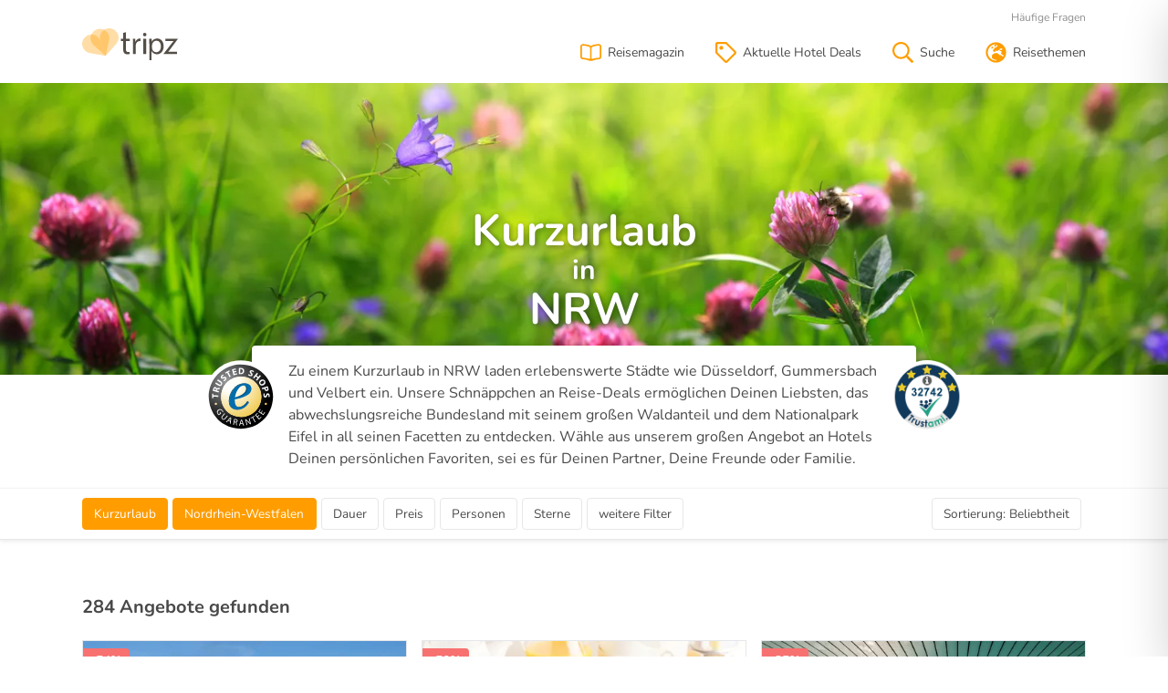

--- FILE ---
content_type: text/html; charset=utf-8
request_url: https://www.tripz.de/hotelgutschein/kurzurlaub-nrw/
body_size: 34892
content:

<!DOCTYPE html>
<html lang="de">
<head>

    <meta charset="utf-8" />
    <meta name="viewport" content="width=device-width, initial-scale=1.0, user-scalable=no" />
    <title>Kurzurlaub in NRW | Kurztrips zu Top Preisen</title>
    <meta name="description" content="Verschenke einen Gutschein f&#xFC;r einen Kurzurlaub in NRW: Bei uns findest Du eine fantastische Auswahl erstklassiger Hotels in Nordrhein-Westfalen!" />
    <meta name="robots" content="index,follow" />
        <link rel="canonical" href="https://www.tripz.de/hotelgutschein/kurzurlaub-nrw/" />

    <link rel="preconnect" href="//assets.tripz.de">
    <link rel="preload" as="font" type="font/woff2" href="/fonts/nunito-v25-latin-regular.woff2" crossorigin>
<link rel="preload" as="font" type="font/woff2" href="/fonts/nunito-v25-latin-700.woff2" crossorigin>
<style>
    @font-face {
        font-family: 'Nunito';
        font-style: normal;
        font-weight: 400;
        font-display: swap;
        src: local('Nunito Regular'), local('Nunito-Regular'), url('/fonts/nunito-v25-latin-regular.woff2') format('woff2'), /* Chrome 26+, Opera 23+, Firefox 39+ */
        url('/fonts/nunito-v25-latin-regular.woff') format('woff'); /* Chrome 6+, Firefox 3.6+, IE 9+, Safari 5.1+ */
    }

    @font-face {
        font-family: 'Nunito';
        font-style: normal;
        font-weight: 700;
        font-display: swap;
        src: local('Nunito Bold'), local('Nunito-Bold'), url('/fonts/nunito-v25-latin-700.woff2') format('woff2'), /* Chrome 26+, Opera 23+, Firefox 39+ */
        url('/fonts/nunito-v25-latin-700.woff') format('woff'); /* Chrome 6+, Firefox 3.6+, IE 9+, Safari 5.1+ */
    }
</style>
    <link rel="stylesheet" href="/css/style.default.css?v=eBXAzygK-a2ptEvforDVN50n_WujQmid2qc0EpKzJLQ" />
    <link rel="stylesheet" href="/css/tailwind.default.css?v=KJ3LIwefs44N-K2KhYZMz3t_sabRG1ln1fMhpo7mNH8" />

    

    
    <style>
        ul.nav {
            display: inline;
        }

        .toc__headline {
            text-align: left !important;
            padding-left: 1rem;
        }

        .toc-item__headline {
            margin-bottom: 40px !important;
        }

        .seo-item {
            margin-bottom: 40px;
        }

            .seo-item img {
                width: 100%;
                height: auto;
            }

        .nav-link__toc {
            font-weight: 700;
        }
    </style>


    

    <script type="application/ld+json">
    {
    "id" : "141"
    }
    </script>


    <link rel="apple-touch-icon" sizes="180x180" href="/apple-touch-icon.png">
<link rel="icon" type="image/png" sizes="32x32" href="/favicon-32x32.png">
<link rel="icon" type="image/png" sizes="16x16" href="/favicon-16x16.png">
<link rel="mask-icon" href="/safari-pinned-tab.svg" color="#ff9d00">
<meta name="theme-color" content="#ffffff">


</head>
<body>

    <div class="canvi-navbar">

    <div class="tw-px-4 tw-py-2 tw-text-right">
        <span class="canvi-close-button tw-cursor-pointer"><svg class="tw-h-5 tw-w-5"><use xlink:href="#r_times"></use></svg></span>
    </div>

    <div x-data="{ open: false }" class="tw-border-t tw-border-gray-100">
        <div class="tw-flex tw-justify-between tw-items-center tw-cursor-pointer tw-px-4 tw-py-2" @click="open = !open">Kurztrips<svg class="tw-h-4 tw-w-4"><use xlink:href="#r_chevron-down"></use></svg></div>
        <div x-show="open" class="tw-text-sm">

            <a class="tw-block tw-px-4 tw-py-1 tw-text-gray-900" href="/hotelgutschein/kurzurlaub/">Kurzurlaub</a>

            <a class="tw-block tw-px-4 tw-py-1 tw-text-gray-900" href="/hotelgutschein/kurzurlaub-berlin/">Kurzurlaub in Berlin</a>

            <a class="tw-block tw-px-4 tw-py-1 tw-text-gray-900" href="/hotelgutschein/kurzurlaub-hamburg/">Kurzurlaub in Hamburg</a>

            <a class="tw-block tw-px-4 tw-py-1 tw-text-gray-900" href="/hotelgutschein/kurzurlaub-leipzig/">Kurzurlaub in Leipzig</a>

            <a class="tw-block tw-px-4 tw-py-1 tw-text-gray-900" href="/hotelgutschein/kurzurlaub-ostsee/">Kurzurlaub an der Ostsee</a>

            <a class="tw-block tw-px-4 tw-py-1 tw-text-gray-900" href="/hotelgutschein/kurzurlaub-ruegen/">Kurzurlaub auf Rügen</a>

            <a class="tw-block tw-px-4 tw-py-1 tw-text-gray-900" href="/hotelgutschein/kurzurlaub-usedom/">Kurzurlaub auf Usedom</a>

            <a class="tw-block tw-px-4 tw-py-1 tw-text-gray-900" href="/hotelgutschein/kurzurlaub-eifel/">Kurzurlaub in der Eifel</a>

            <a class="tw-block tw-px-4 tw-py-1 tw-text-gray-900" href="/hotelgutschein/kurzurlaub-schwarzwald/">Kurzurlaub im Schwarzwald</a>

            <a class="tw-block tw-px-4 tw-py-1 tw-text-gray-900" href="/hotelgutschein/kurzurlaub-allgaeu/">Kurzurlaub im Allgäu</a>

            <a class="tw-block tw-px-4 tw-py-1 tw-text-gray-900" href="/hotelgutschein/kurzurlaub-mosel/">Kurzurlaub an der Mosel</a>

            <a class="tw-block tw-px-4 tw-py-1 tw-text-gray-900" href="/hotelgutschein/kurzurlaub-schweiz/">Kurzurlaub in der Schweiz</a>

            <a class="tw-block tw-px-4 tw-py-1 tw-text-gray-900" href="/hotelgutschein/kurzurlaub-deals/">Kurzurlaub Deals</a>

        </div>

    </div>

    <div x-data="{ open: false }" class="tw-border-t tw-border-gray-100">
        <div class="tw-flex tw-justify-between tw-items-center tw-cursor-pointer tw-px-4 tw-py-2" @click="open = !open">Wochenendtrips<svg class="tw-h-4 tw-w-4"><use xlink:href="#r_chevron-down"></use></svg></div>
        <div x-show="open" class="tw-text-sm">

            <a class="tw-block tw-px-4 tw-py-1 tw-text-gray-900" href="/hotelgutschein/wellness-wochenende/">Wellness-Wochenende</a>

            <a class="tw-block tw-px-4 tw-py-1 tw-text-gray-900" href="/hotelgutschein/romantikwochenende/">Romantikwochenende</a>

            <a class="tw-block tw-px-4 tw-py-1 tw-text-gray-900" href="/hotelgutschein/familienwochenende/">Familienwochenende</a>

        </div>

    </div>

    <div x-data="{ open: false }" class="tw-border-t tw-border-gray-100">
        <div class="tw-flex tw-justify-between tw-items-center tw-cursor-pointer tw-px-4 tw-py-2" @click="open = !open">Reise Deals<svg class="tw-h-4 tw-w-4"><use xlink:href="#r_chevron-down"></use></svg></div>
        <div x-show="open" class="tw-text-sm">

            <a class="tw-block tw-px-4 tw-py-1 tw-text-gray-900" href="/hotelgutschein/black-week-reisen/">Black Week Reisen</a>

            <a class="tw-block tw-px-4 tw-py-1 tw-text-gray-900" href="/hotelgutschein/staedtereisen/">Städtereisen</a>

            <a class="tw-block tw-px-4 tw-py-1 tw-text-gray-900" href="/hotelgutschein/wellnessurlaub/">Wellnessurlaub</a>

            <a class="tw-block tw-px-4 tw-py-1 tw-text-gray-900" href="/hotelgutschein/romantischer-urlaub/">Romantischer Urlaub</a>

            <a class="tw-block tw-px-4 tw-py-1 tw-text-gray-900" href="/hotelgutschein/familienurlaub/">Familienurlaub</a>

            <a class="tw-block tw-px-4 tw-py-1 tw-text-gray-900" href="/hotelgutschein/aktivurlaub/">Aktivurlaub</a>

            <a class="tw-block tw-px-4 tw-py-1 tw-text-gray-900" href="/hotelgutschein/skiurlaub/">Skiurlaub</a>

            <a class="tw-block tw-px-4 tw-py-1 tw-text-gray-900" href="/hotelgutschein/golfreisen/">Golfreisen</a>

            <a class="tw-block tw-px-4 tw-py-1 tw-text-gray-900" href="/hotelgutschein/wanderurlaub/">Wanderurlaub</a>

        </div>

    </div>

    <div x-data="{ open: false }" class="tw-border-t tw-border-gray-100">
        <div class="tw-flex tw-justify-between tw-items-center tw-cursor-pointer tw-px-4 tw-py-2" @click="open = !open">Hotel Deals<svg class="tw-h-4 tw-w-4"><use xlink:href="#r_chevron-down"></use></svg></div>
        <div x-show="open" class="tw-text-sm">

            <a class="tw-block tw-px-4 tw-py-1 tw-text-gray-900" href="/hotelgutschein/wellnesshotel/">Wellnesshotels</a>

            <a class="tw-block tw-px-4 tw-py-1 tw-text-gray-900" href="/hotelgutschein/strandhotel/">Strandhotels</a>

            <a class="tw-block tw-px-4 tw-py-1 tw-text-gray-900" href="/hotelgutschein/hotel-zoo/">Hotels beim Zoo</a>

            <a class="tw-block tw-px-4 tw-py-1 tw-text-gray-900" href="/hotelgutschein/skihotel/">Ski Hotels</a>

            <a class="tw-block tw-px-4 tw-py-1 tw-text-gray-900" href="/hotelgutschein/therme-hotel/">Thermenhotels</a>

        </div>

    </div>

    <div x-data="{ open: false }" class="tw-border-t tw-border-gray-100">
        <div class="tw-flex tw-justify-between tw-items-center tw-cursor-pointer tw-px-4 tw-py-2" @click="open = !open">Reisegeschenke<svg class="tw-h-4 tw-w-4"><use xlink:href="#r_chevron-down"></use></svg></div>
        <div x-show="open" class="tw-text-sm">

            <a class="tw-block tw-px-4 tw-py-1 tw-text-gray-900" href="/hotelgutschein/hotelgutschein-verschenken/">Hotelgutscheine</a>

            <a class="tw-block tw-px-4 tw-py-1 tw-text-gray-900" href="/hotelgutschein/hotelgutschein-berlin/">Hotelgutschein für Berlin</a>

            <a class="tw-block tw-px-4 tw-py-1 tw-text-gray-900" href="/hotelgutschein/hotelgutschein-hamburg/">Hotelgutschein für Hamburg</a>

            <a class="tw-block tw-px-4 tw-py-1 tw-text-gray-900" href="/hotelgutschein/hotelgutschein-dresden/">Hotelgutschein für Dresden</a>

            <a class="tw-block tw-px-4 tw-py-1 tw-text-gray-900" href="/hotelgutschein/hotelgutschein-ostsee/">Hotelgutschein für die Ostsee</a>

            <a class="tw-block tw-px-4 tw-py-1 tw-text-gray-900" href="/hotelgutschein/hotelgutschein-harz/">Hotelgutschein für den Harz</a>

            <a class="tw-block tw-px-4 tw-py-1 tw-text-gray-900" href="/hotelgutschein/reisegutschein/">Reisegutscheine</a>

            <a class="tw-block tw-px-4 tw-py-1 tw-text-gray-900" href="/hotelgutschein/kurzurlaub-gutschein/">Kurzreise-Gutscheine</a>

        </div>

    </div>

    <div class="tw-border-t tw-border-gray-100 tw-px-4 tw-py-2 tw-text-sm tw-text-right">

        <a class="tw-text-gray-900 tw-mr-2" href="/haeufige-fragen/">Häufige Fragen</a>

        <a class="tw-text-gray-900" href="/kontakt/">Kontakt</a>

    </div>

</div>

    <div class="canvi-content">

        <div class="trust-header d-none">
    <div class="container-fluid">
        <div class="d-flex justify-content-between">
            <div><strong>Hotelgutscheine ohne Risiko verschenken</strong> - 1 Monat Rückgaberecht</div>
            <div>
                <div class="widget_container_text_only"></div>
            </div>
        </div>
    </div>
</div>
        <!-- partial header -->
<header class="shadow-sm">

    <div class="container-fluid">

        <div class="navbar ">

                <div class="navbar-brand">
                    <a href="/" title="tripz Kurzreisen">
                        <svg style="width: auto; height: 35px;" height="233.82" viewBox="0 0 700.71 233.82" width="700.71" xmlns="http://www.w3.org/2000/svg"><g transform="translate(-4.04 -38.78)"><g fill="#544e47"><path d="m324.42 67.49v48.78h28.88v15.35h-28.88v59.83c0 13.76 3.89 21.55 15.13 21.55a45.26 45.26 0 0 0 11.69-1.37l.92 15.12c-3.9 1.61-10.09 2.75-17.88 2.75-9.4 0-17-3-21.78-8.48-5.73-6-7.8-15.81-7.8-28.88v-60.52h-17.19v-15.35h17.19v-43.79z" /><path d="m376 150.88c0-13.07-.23-24.3-.92-34.61h17.65l.69 21.77h.92c5-14.9 17.19-24.29 30.71-24.29a21.83 21.83 0 0 1 5.74.68v19a30.28 30.28 0 0 0 -6.88-.69c-14.21 0-24.3 10.77-27.05 25.9a56.7 56.7 0 0 0 -.92 9.4v59.14h-19.94z" /><path d="m474.35 85.09c.23 6.88-4.82 12.38-12.84 12.38-7.11 0-12.15-5.5-12.15-12.38a12.3 12.3 0 0 1 12.64-12.61c7.53 0 12.35 5.52 12.35 12.61zm-22.47 142.12v-110.94h20.18v110.94z" /><path d="m495.41 152.48c0-14.21-.46-25.67-.92-36.21h18.11l.92 19h.48c8.25-13.52 21.31-21.54 39.43-21.54 26.81 0 47 22.69 47 56.38 0 39.89-24.3 59.6-50.44 59.6-14.67 0-31.44-11.58-38.09-22.58l.11 5.16v60.31h-16.6zm19.94 29.58a45.44 45.44 0 0 0 .92 8.25 31.13 31.13 0 0 0 30.26 23.61c21.32 0 33.69-17.42 33.69-42.87 0-22.23-11.69-41.26-33-41.26-13.76 0-26.6 9.86-30.49 25a32.74 32.74 0 0 0 -1.38 8.26z" /><path d="m598.71 227.21 59.76-77c4.81-6 9.4-11.23 14.44-17.19v-.46h-60.06v-16.29h91.9l-57 77c-4.59 6.18-9.17 11.69-14.22 17.42v.46h64.88v16h-99.7z" /></g><path d="m176.14 240.74-87.42-78a68.66 68.66 0 0 1 -15.4-82.54 68.65 68.65 0 0 1 92.4-29.82 68.65 68.65 0 0 1 35.75 75.95z" fill="#ff9d00" opacity=".35" /><path d="m176.34 240.74-38.78-110.58a68.67 68.67 0 0 1 26.44-79.67 68.66 68.66 0 0 1 95.3 18.6 68.64 68.64 0 0 1 -5.46 83.76z" fill="#ff9d00" opacity=".35" /><path d="m176.3 240.74-38.82-110.56a68.65 68.65 0 0 0 -70.43-45.68 68.66 68.66 0 0 0 -62.78 74.07 68.66 68.66 0 0 0 56.6 62z" fill="#ff9d00" opacity=".35" /></g></svg>
                    </a>
                </div>

            <div class="navbar-menu">

                <ul class="navbar-icons">
                    <li class="nav-item">

                        <a class="nav-link" href="/reisemagazin/" title="Tripz Reisemagazin">

                            <svg><use xlink:href="#r_book-open"></use></svg>
                            <span class="nav-item-title">Reisemagazin</span>

                        </a>

                    </li>
                    <li class="nav-item">

                        <a class="nav-link" href="/hotelgutschein/hotel-deals/" title="Hotel Deals auf Tripz">

                            <svg><use xlink:href="#r_tag"></use></svg>
                            <span class="nav-item-title">Aktuelle Hotel Deals</span>

                        </a>

                    </li>

                    <li class="nav-item">

                        <a class="nav-link" href="/suche/" title="Alle Angebote auf Tripz">

                            <svg><use xlink:href="#r_search"></use></svg>
                            <span class="nav-item-title">Suche</span>

                        </a>

                    </li>

                    <li class="nav-item">

                        <button class="nav-link canvi-open-button" href="#" aria-label="Toggle navigation" type="button">

                            <svg class="d-none d-md-inline"><use xlink:href="#r_globe-europe"></use></svg>
                            <span class="nav-item-title d-none d-md-block">Reisethemen</span>

                            <svg class="d-md-none"><use xlink:href="#r_bars"></use></svg>
                            <span class="nav-item-title d-md-none">Menü</span>

                        </button>

                    </li>

                </ul>

                <div class="navbar-meta-wrapper">

                    <ul class="navbar-meta">
                        <li class="nav-item">
                            <a class="nav-link" href="/haeufige-fragen/">Häufige Fragen</a>
                        </li>
                    </ul>
                </div>

            </div>

        </div>

    </div>

</header>
        

<!-- rendered area -->
<main role="main" class="main">

    <!-- main banner -->

    <div class="tw-relative">
        <img class="tw-object-cover tw-w-full tw-h-80"
             src="https://assets.tripz.de/image/3018876987/Zj1BREEyMzdBRDdCNjgyODJFQzNGRTEyN0FFMDkxM0IzOSZ3PTcwMCZoPTUwMCZjPWNlbnRlcg/"
             srcset="https://assets.tripz.de/image/1607854669/Zj1BREEyMzdBRDdCNjgyODJFQzNGRTEyN0FFMDkxM0IzOSZ3PTcwMCZoPTM4NCZjPWNlbnRlcg/ 700w,
                     https://assets.tripz.de/image/1633777494/Zj1BREEyMzdBRDdCNjgyODJFQzNGRTEyN0FFMDkxM0IzOSZ3PTEwMDAmaD0zODQmYz1jZW50ZXI/ 1000w,
                     https://assets.tripz.de/image/732502993/Zj1BREEyMzdBRDdCNjgyODJFQzNGRTEyN0FFMDkxM0IzOSZ3PTE0NDAmaD01MDAmYz1jZW50ZXI/ 1440w"
             sizes="100vw"
             alt="Kurzurlaub in NRW | Kurztrips zu Top Preisen" />
        <div class="tw-absolute tw-bottom-12 tw-inset-x-0">
            <h1 class="tw-text-white tw-text-4xl sm:tw-text-5xl tw-leading-none tw-text-center tw-text-shadow-lg">
                <span class="tw-block">Kurzurlaub</span>
<span class="tw-block tw-pt-0.5 tw-text-3xl">in</span><span class="tw-block">NRW</span>            </h1>
        </div>
    </div>

    <div class="tw-max-w-screen-md tw-px-5 tw-mx-auto tw-relative">

        <div class="tw-bg-white tw-relative tw-text-sm sm:tw-text-base tw--top-8 tw--mb-3 tw-rounded tw-px-5 lg:tw-px-10 tw-pt-4">
            <p>Zu einem Kurzurlaub in NRW laden erlebenswerte Städte wie Düsseldorf, Gummersbach und Velbert ein. Unsere Schnäppchen an Reise-Deals ermöglichen Deinen Liebsten, das abwechslungsreiche Bundesland mit seinem großen Waldanteil und dem Nationalpark Eifel in all seinen Facetten zu entdecken. Wähle aus unserem großen Angebot an Hotels Deinen persönlichen Favoriten, sei es für Deinen Partner, Deine Freunde oder Familie.</p>
        </div>

        <img class="tw-absolute tw-hidden lg:tw-block tw--left-8 tw--top-4 tw-h-20 tw-w-20" src="/img/trustedshops-border.svg" alt="Trustami-Verifizierung bei Reisen auf tripz.de" />
        <img class="tw-absolute tw-hidden lg:tw-block tw--right-8 tw--top-4 tw-h-20 tw-w-20" src="https://cdn.trustami.com/userimages/23591/hdSeals/56afa5fb2b5d854c608b47bd.png?widget=true" alt="Trustami-Verifizierung bei Reisen auf tripz.de" />

    </div>


    <!-- main banner end -->
    <!-- actionbar elements start -->
    <section class="section s-actionbar shadow-sm tw-border-t tw-border-gray-100">

        <div class="d-flex container-fluid align-items-center">

            <!-- partial trust elements start -->
            
<form id="wizard">
    <div class="actionbar">

        <div class="applied-filters d-none d-md-block">
            <div class="btn-tags">

                <div class="dropdown dropdown-topic">

                    <button class="btn btn-active" data-flip="false" data-boundary="viewport" data-toggle="dropdown" data-text="Thema">
                        <span class="wizard-selection-text">Kurzurlaub</span>
                        <span class="wizard-selection-count"></span>
                    </button>
                    <div class="dropdown-menu wizard-delete-container">

                        <div class="wizard wizard-topic wizard-btn-card">
                            <p class="h4 wizard-headline">Thema</p>

                            <div class="custom-control-group">

                                    <div class="custom-control custom-checkbox">
                                        <input type="checkbox" class="custom-control-input" id="topic-1" name="topics" value="1" >
                                        <label class="custom-control-label" for="topic-1">Wellnessurlaub</label>
                                    </div>
                                    <div class="custom-control custom-checkbox">
                                        <input type="checkbox" class="custom-control-input" id="topic-2" name="topics" value="2" >
                                        <label class="custom-control-label" for="topic-2">St&#xE4;dtereisen</label>
                                    </div>
                                    <div class="custom-control custom-checkbox">
                                        <input type="checkbox" class="custom-control-input" id="topic-3" name="topics" value="3" >
                                        <label class="custom-control-label" for="topic-3">Wochenendreisen</label>
                                    </div>
                                    <div class="custom-control custom-checkbox">
                                        <input type="checkbox" class="custom-control-input" id="topic-5" name="topics" value="5" >
                                        <label class="custom-control-label" for="topic-5">Romantikurlaub</label>
                                    </div>

                                    <div class="custom-control custom-checkbox">
                                        <input type="checkbox" class="custom-control-input" id="topic-4" name="topics" value="4" checked>
                                        <label class="custom-control-label" for="topic-4">Kurzurlaub</label>
                                    </div>
                                    <div class="custom-control custom-checkbox">
                                        <input type="checkbox" class="custom-control-input" id="topic-6" name="topics" value="6" >
                                        <label class="custom-control-label" for="topic-6">Familienurlaub</label>
                                    </div>
                                    <div class="custom-control custom-checkbox">
                                        <input type="checkbox" class="custom-control-input" id="topic-7" name="topics" value="7" >
                                        <label class="custom-control-label" for="topic-7">Skiurlaub</label>
                                    </div>
                                    <div class="custom-control custom-checkbox">
                                        <input type="checkbox" class="custom-control-input" id="topic-8" name="topics" value="8" >
                                        <label class="custom-control-label" for="topic-8">Aktivurlaub</label>
                                    </div>
                                    <div class="custom-control custom-checkbox">
                                        <input type="checkbox" class="custom-control-input" id="topic-9" name="topics" value="9" >
                                        <label class="custom-control-label" for="topic-9">Wanderurlaub</label>
                                    </div>
                                    <div class="custom-control custom-checkbox">
                                        <input type="checkbox" class="custom-control-input" id="topic-21" name="topics" value="21" >
                                        <label class="custom-control-label" for="topic-21">besondere Reisen</label>
                                    </div>
                                    <div class="custom-control custom-checkbox">
                                        <input type="checkbox" class="custom-control-input" id="topic-34" name="topics" value="34" >
                                        <label class="custom-control-label" for="topic-34">Thermenurlaub</label>
                                    </div>
                                    <div class="custom-control custom-checkbox">
                                        <input type="checkbox" class="custom-control-input" id="topic-35" name="topics" value="35" >
                                        <label class="custom-control-label" for="topic-35">Top Deals</label>
                                    </div>
                                    <div class="custom-control custom-checkbox">
                                        <input type="checkbox" class="custom-control-input" id="topic-36" name="topics" value="36" >
                                        <label class="custom-control-label" for="topic-36">Reiturlaub</label>
                                    </div>
                                    <div class="custom-control custom-checkbox">
                                        <input type="checkbox" class="custom-control-input" id="topic-37" name="topics" value="37" >
                                        <label class="custom-control-label" for="topic-37">Singleurlaub</label>
                                    </div>
                                    <div class="custom-control custom-checkbox">
                                        <input type="checkbox" class="custom-control-input" id="topic-38" name="topics" value="38" >
                                        <label class="custom-control-label" for="topic-38">Black Deals</label>
                                    </div>
                                    <div class="custom-control custom-checkbox">
                                        <input type="checkbox" class="custom-control-input" id="topic-39" name="topics" value="39" >
                                        <label class="custom-control-label" for="topic-39">Sommerurlaub</label>
                                    </div>
                                    <div class="custom-control custom-checkbox">
                                        <input type="checkbox" class="custom-control-input" id="topic-40" name="topics" value="40" >
                                        <label class="custom-control-label" for="topic-40">Winterurlaub</label>
                                    </div>
                                    <div class="custom-control custom-checkbox">
                                        <input type="checkbox" class="custom-control-input" id="topic-41" name="topics" value="41" >
                                        <label class="custom-control-label" for="topic-41">Genussreisen</label>
                                    </div>
                                    <div class="custom-control custom-checkbox">
                                        <input type="checkbox" class="custom-control-input" id="topic-42" name="topics" value="42" >
                                        <label class="custom-control-label" for="topic-42">tripz Days</label>
                                    </div>
                                    <div class="custom-control custom-checkbox">
                                        <input type="checkbox" class="custom-control-input" id="topic-43" name="topics" value="43" >
                                        <label class="custom-control-label" for="topic-43">Urlaub am Wasser</label>
                                    </div>
                                    <div class="custom-control custom-checkbox">
                                        <input type="checkbox" class="custom-control-input" id="topic-44" name="topics" value="44" >
                                        <label class="custom-control-label" for="topic-44">Urlaub in den Bergen</label>
                                    </div>

                                <div class="custom-control custom-checkbox">
                                    <input type="checkbox" class="custom-control-input" id="specialprice" name="specialprice" value="1" >
                                    <label class="custom-control-label" for="specialprice">Deals</label>
                                </div>

                            </div>

                        </div>

                        <div class="wizard wizard-actions">
                            <a href="#" class="btn btn-link wizard-delete"><svg><use xlink:href="#r_trash-alt"></use></svg>Löschen</a><a class="btn btn-outline-primary wizard-apply" href="#"><svg><use xlink:href="#r_check"></use></svg>Anwenden</a>
                        </div>

                    </div>

                </div>
                <div class="dropdown dropdown-destination">

                    <button class="btn btn-active" data-flip="false" data-boundary="viewport" data-toggle="dropdown" data-text="Reiseziel">
                        <span class="wizard-selection-text">Nordrhein-Westfalen</span>
                        <span class="wizard-selection-count"></span>
                    </button>
                    <div class="dropdown-menu wizard-delete-container">

                        <div class="wizard wizard-destination">
                            <p class="h4 wizard-headline">Ziel</p>

                            <div class="destination-search">
                                <input type="text" id="wizard-destination" placeholder="Wohin soll's gehen?" class="form-control search-text" autocomplete="off" spellcheck="false" />
                                <div class="destination-popular" id="wizard-destination-examples">
                                    Beliebte Ziele:
                                    <a href="#" data-type="cities" data-id="11" data-label="Hamburg">Hamburg</a>,
                                    <a href="#" data-type="states" data-id="35" data-label="Graubünden">Graubünden</a>
                                </div>
                            </div>

                            <div class="wizard-selected" style="">
                                <p class="h5">Ausgewählte Reiseziele</p>
                                <div class="custom-control-group" id="wizard-destination-results">
                                        <div class="custom-control custom-checkbox">
                                            <input type="checkbox" class="custom-control-input" id="states_10" name="states" value="10" checked="checked">
                                            <label class="custom-control-label" for="states_10">Nordrhein-Westfalen</label>
                                        </div>
                                </div>
                            </div>

                            <script id="wizard-destination-results-template" type="template">
                                <div class="custom-control custom-checkbox">
                                    <input type="checkbox" class="custom-control-input" id="{{type}}_{{id}}" name="{{type}}" value="{{id}}" checked="checked">
                                    <label class="custom-control-label" for="{{type}}_{{id}}">{{label}}</label>
                                </div>
                            </script>
                        </div>

                        <div class="wizard wizard-actions">
                            <a href="#" class="btn btn-link wizard-delete"><svg><use xlink:href="#r_trash-alt"></use></svg>Löschen</a><a class="btn btn-outline-primary wizard-apply" href="#"><svg><use xlink:href="#r_check"></use></svg>Anwenden</a>
                        </div>

                    </div>

                </div>

                <div class="dropdown dropdown-duration">
                    <button class="btn " data-flip="false" data-boundary="viewport" data-toggle="dropdown">Dauer</button>
                    <div class="dropdown-menu wizard-delete-container">



                        <div class="wizard wizard-duration wizard-btn-card">
                            <p class="h4 wizard-headline" data-toggle="collapse" data-target="#collapseTripDuration">Dauer <svg><use xlink:href="#r_chevron-down"></use></svg></p>
                            <div class="collapse" id="collapseTripDuration">
                                <div class="form-group btn-card-group btn-group btn-group-toggle" data-toggle="buttons">

                                        <label class="btn btn-card card ">
                                            <svg class="btn-card-checked"><use xlink:href="#s_check-circle"></use></svg>
                                            <input type="checkbox" name="nights" value="1" autocomplete="off" data-text="2" >
                                            <span class="btn-card-overlay"></span><span class="btn-card-text">2 Tage</span>
                                        </label>
                                        <label class="btn btn-card card ">
                                            <svg class="btn-card-checked"><use xlink:href="#s_check-circle"></use></svg>
                                            <input type="checkbox" name="nights" value="2" autocomplete="off" data-text="3" >
                                            <span class="btn-card-overlay"></span><span class="btn-card-text">3 Tage</span>
                                        </label>
                                        <label class="btn btn-card card ">
                                            <svg class="btn-card-checked"><use xlink:href="#s_check-circle"></use></svg>
                                            <input type="checkbox" name="nights" value="3" autocomplete="off" data-text="4" >
                                            <span class="btn-card-overlay"></span><span class="btn-card-text">4 Tage</span>
                                        </label>
                                        <label class="btn btn-card card ">
                                            <svg class="btn-card-checked"><use xlink:href="#s_check-circle"></use></svg>
                                            <input type="checkbox" name="nights" value="4" autocomplete="off" data-text="5" >
                                            <span class="btn-card-overlay"></span><span class="btn-card-text">5 Tage</span>
                                        </label>
                                        <label class="btn btn-card card ">
                                            <svg class="btn-card-checked"><use xlink:href="#s_check-circle"></use></svg>
                                            <input type="checkbox" name="nights" value="5" autocomplete="off" data-text="6&#x2B;" >
                                            <span class="btn-card-overlay"></span><span class="btn-card-text">6&#x2B; Tage</span>
                                        </label>

                                </div>
                            </div>
                        </div>

                        <div class="wizard wizard-actions">
                            <a href="#" class="btn btn-link wizard-delete"><svg><use xlink:href="#r_trash-alt"></use></svg>Löschen</a><a class="btn btn-outline-primary wizard-apply" href="#"><svg><use xlink:href="#r_check"></use></svg>Anwenden</a>
                        </div>

                    </div>
                </div>

                <div class="dropdown dropdown-price">
                    <button class="btn " data-flip="false" data-boundary="viewport" data-toggle="dropdown">
                        Preis
                    </button>
                    <div class="dropdown-menu wizard-delete-container">

                        <div class="wizard wizard-price">

                            <p>
                                <span style="font-weight:bold;">Preis</span>
                                <span id="wizard-price-info" style="float: right;">beliebig</span>
                            </p>
                            <input name="pricemax" type="range" min="50" max="650" step="50" value="650" />
                            <p style="font-size: 13px; color: #aaa;">50 € <span style="float: right;">beliebig</span></p>

                        </div>

                        <div class="wizard wizard-actions">
                            <a href="#" class="btn btn-link wizard-delete"><svg><use xlink:href="#r_trash-alt"></use></svg>Löschen</a><a class="btn btn-outline-primary wizard-apply" href="#"><svg><use xlink:href="#r_check"></use></svg>Anwenden</a>
                        </div>


                    </div>
                </div>

                <div class="dropdown dropdown-groupsize">
                    <button class="btn " data-flip="false" data-boundary="viewport" data-toggle="dropdown">
                        Personen
                    </button>
                    <div class="dropdown-menu wizard-delete-container">

                        <div class="wizard wizard-groupsize wizard-increase">
                            <p class="h4 wizard-headline" data-toggle="collapse" data-target="#collapseGroupSize">Personen <svg><use xlink:href="#r_chevron-down"></use></svg></p>
                            <div class="collapse" id="collapseGroupSize">
                                <div class="form-group form-group-adults">

                                    <label>Erwachsene</label>

                                    <div class="input-group">

                                        <div class="input-group-prepend">
                                            <button class="btn btn-decrement btn-card btn-groupsize" type="button">-</button>
                                        </div>

                                        <input type="text" class="form-control" name="adults" value="0" data-min="0" data-max="4" readonly>

                                        <div class="input-group-append">
                                            <button class="btn btn-increment btn-card btn-groupsize" type="button">+</button>
                                        </div>

                                    </div>

                                </div>

                                <div class="form-group form-group-kids">

                                    <label>Kinder</label>

                                    <div class="input-group">

                                        <div class="input-group-prepend">
                                            <button class="btn btn-decrement btn-card btn-groupsize" type="button">-</button>
                                        </div>

                                        <input type="text" class="form-control" name="children" value="0" data-min="0" data-max="2" readonly>

                                        <div class="input-group-append">
                                            <button class="btn btn-increment btn-card btn-groupsize" type="button">+</button>
                                        </div>

                                    </div>

                                </div>
                            </div>

                        </div>

                        <div class="wizard wizard-actions">
                            <a href="#" class="btn btn-link wizard-delete"><svg><use xlink:href="#r_trash-alt"></use></svg>Löschen</a><a class="btn btn-outline-primary wizard-apply" href="#"><svg><use xlink:href="#r_check"></use></svg>Anwenden</a>
                        </div>

                    </div>
                </div>


                <div class="dropdown dropdown-stars">
                    <button class="btn " data-flip="false" data-boundary="viewport" data-toggle="dropdown">
                        Sterne
                    </button>
                    <div class="dropdown-menu wizard-delete-container">

                        <div class="wizard wizard-stars wizard-increase">
                            <p class="h4 wizard-headline" data-toggle="collapse" data-target="#collapseHotelStars">Sterne <svg><use xlink:href="#r_chevron-down"></use></svg></p>
                            <div class="collapse" id="collapseHotelStars">
                                <div class="form-group form-group-stars">

                                    <label>Hotelsterne</label>

                                    <div class="input-group">

                                        <div class="input-group-prepend">
                                            <button class="btn btn-decrement btn-card" type="button">-</button>
                                        </div>

                                        <input type="text" class="form-control" name="starsmin" value="0+" data-min="0" data-max="5" readonly>

                                        <div class="input-group-append">
                                            <button class="btn btn-increment btn-card" type="button">+</button>
                                        </div>

                                    </div>

                                </div>
                            </div>
                        </div>



                        <div class="wizard wizard-actions">
                            <a href="#" class="btn btn-link wizard-delete"><svg><use xlink:href="#r_trash-alt"></use></svg>Löschen</a><a class="btn btn-outline-primary wizard-apply" href="#"><svg><use xlink:href="#r_check"></use></svg>Anwenden</a>
                        </div>

                    </div>
                </div>
                <div class="dropdown dropdown-advanced">
                    <button class="btn " data-flip="false" data-boundary="viewport" data-toggle="dropdown" data-text="weitere Filter">
                        <span class="wizard-selection-text">weitere Filter</span>
                        <span class="wizard-selection-count"></span>
                    </button>
                    <div class="dropdown-menu wizard-delete-container">

                        <div class="wizard wizard-attributesfacility">
                            <a href="#" class="h4 wizard-headline" data-toggle="collapse" data-target="#collapse-attributesfacility">Hotel-Ausstattung <svg><use xlink:href="#r_chevron-down"></use></svg></a>
                            <div id="collapse-attributesfacility" class="collapse ">
                                <div class="custom-control-group">
                                    <div class="custom-control custom-checkbox">
                                        <input type="checkbox" class="custom-control-input" id="attributesfacility_1" name="attributesfacility" value="1" >
                                        <label class="custom-control-label" for="attributesfacility_1">WLAN</label>
                                    </div>
                                    <div class="custom-control custom-checkbox">
                                        <input type="checkbox" class="custom-control-input" id="attributesfacility_2" name="attributesfacility" value="2" >
                                        <label class="custom-control-label" for="attributesfacility_2">mit Sauna</label>
                                    </div>
                                    <div class="custom-control custom-checkbox">
                                        <input type="checkbox" class="custom-control-input" id="attributesfacility_3" name="attributesfacility" value="3" >
                                        <label class="custom-control-label" for="attributesfacility_3">mit Pool</label>
                                    </div>
                                    <div class="custom-control custom-checkbox">
                                        <input type="checkbox" class="custom-control-input" id="attributesfacility_4" name="attributesfacility" value="4" >
                                        <label class="custom-control-label" for="attributesfacility_4">mit Spa / Wellnessbereich</label>
                                    </div>
                                    <div class="custom-control custom-checkbox">
                                        <input type="checkbox" class="custom-control-input" id="attributesfacility_5" name="attributesfacility" value="5" >
                                        <label class="custom-control-label" for="attributesfacility_5">mit Therme</label>
                                    </div>
                                    <div class="custom-control custom-checkbox">
                                        <input type="checkbox" class="custom-control-input" id="attributesfacility_6" name="attributesfacility" value="6" >
                                        <label class="custom-control-label" for="attributesfacility_6">mit Fitnesscenter</label>
                                    </div>
                                    <div class="custom-control custom-checkbox">
                                        <input type="checkbox" class="custom-control-input" id="attributesfacility_7" name="attributesfacility" value="7" >
                                        <label class="custom-control-label" for="attributesfacility_7">Haustiere erlaubt</label>
                                    </div>
                                    <div class="custom-control custom-checkbox">
                                        <input type="checkbox" class="custom-control-input" id="attributesfacility_8" name="attributesfacility" value="8" >
                                        <label class="custom-control-label" for="attributesfacility_8">Kinderfreundlich / Kinderbetreuung</label>
                                    </div>
                                    <div class="custom-control custom-checkbox">
                                        <input type="checkbox" class="custom-control-input" id="attributesfacility_9" name="attributesfacility" value="9" >
                                        <label class="custom-control-label" for="attributesfacility_9">Barrierefrei</label>
                                    </div>
                                    <div class="custom-control custom-checkbox">
                                        <input type="checkbox" class="custom-control-input" id="attributesfacility_10" name="attributesfacility" value="10" >
                                        <label class="custom-control-label" for="attributesfacility_10">Schloss</label>
                                    </div>
                                </div>
                            </div>
                        </div>

                        <div class="wizard wizard-attributesarea">
                            <a href="#" class="h4 wizard-headline" data-toggle="collapse" data-target="#collapse-attributesarea">Lage <svg><use xlink:href="#r_chevron-down"></use></svg></a>
                            <div id="collapse-attributesarea" class="collapse ">
                                <div class="custom-control-group">
                                    <div class="custom-control custom-checkbox">
                                        <input type="checkbox" class="custom-control-input" id="attributesarea_1" name="attributesarea" value="1" >
                                        <label class="custom-control-label" for="attributesarea_1">in den Bergen</label>
                                    </div>
                                    <div class="custom-control custom-checkbox">
                                        <input type="checkbox" class="custom-control-input" id="attributesarea_2" name="attributesarea" value="2" >
                                        <label class="custom-control-label" for="attributesarea_2">am See</label>
                                    </div>
                                    <div class="custom-control custom-checkbox">
                                        <input type="checkbox" class="custom-control-input" id="attributesarea_3" name="attributesarea" value="3" >
                                        <label class="custom-control-label" for="attributesarea_3">in der Natur</label>
                                    </div>
                                    <div class="custom-control custom-checkbox">
                                        <input type="checkbox" class="custom-control-input" id="attributesarea_4" name="attributesarea" value="4" >
                                        <label class="custom-control-label" for="attributesarea_4">am Meer</label>
                                    </div>
                                    <div class="custom-control custom-checkbox">
                                        <input type="checkbox" class="custom-control-input" id="attributesarea_5" name="attributesarea" value="5" >
                                        <label class="custom-control-label" for="attributesarea_5">am Strand</label>
                                    </div>
                                    <div class="custom-control custom-checkbox">
                                        <input type="checkbox" class="custom-control-input" id="attributesarea_6" name="attributesarea" value="6" >
                                        <label class="custom-control-label" for="attributesarea_6">zentrale Lage</label>
                                    </div>
                                    <div class="custom-control custom-checkbox">
                                        <input type="checkbox" class="custom-control-input" id="attributesarea_7" name="attributesarea" value="7" >
                                        <label class="custom-control-label" for="attributesarea_7">ruhige Lage</label>
                                    </div>
                                    <div class="custom-control custom-checkbox">
                                        <input type="checkbox" class="custom-control-input" id="attributesarea_8" name="attributesarea" value="8" >
                                        <label class="custom-control-label" for="attributesarea_8">Zoo in der N&#xE4;he</label>
                                    </div>
                                    <div class="custom-control custom-checkbox">
                                        <input type="checkbox" class="custom-control-input" id="attributesarea_9" name="attributesarea" value="9" >
                                        <label class="custom-control-label" for="attributesarea_9">Golfplatz in der N&#xE4;he</label>
                                    </div>
                                    <div class="custom-control custom-checkbox">
                                        <input type="checkbox" class="custom-control-input" id="attributesarea_10" name="attributesarea" value="10" >
                                        <label class="custom-control-label" for="attributesarea_10">Am Fluss</label>
                                    </div>
                                </div>
                            </div>
                        </div>

                        <div class="wizard wizard-topic-why">
                            <a href="#" class="h4 wizard-headline" data-toggle="collapse" data-target="#collapse-topic-why">Zu welchem Anlass? <svg><use xlink:href="#r_chevron-down"></use></svg></a>
                            <div id="collapse-topic-why" class="collapse ">
                                <div class="custom-control-group">

                                        <div class="custom-control custom-checkbox">
                                            <input type="checkbox" class="custom-control-input" id="topic-22" name="topics" value="22" >
                                            <label class="custom-control-label" for="topic-22">Geburtstag</label>
                                        </div>
                                        <div class="custom-control custom-checkbox">
                                            <input type="checkbox" class="custom-control-input" id="topic-23" name="topics" value="23" >
                                            <label class="custom-control-label" for="topic-23">Weihnachten</label>
                                        </div>
                                        <div class="custom-control custom-checkbox">
                                            <input type="checkbox" class="custom-control-input" id="topic-24" name="topics" value="24" >
                                            <label class="custom-control-label" for="topic-24">Muttertag</label>
                                        </div>
                                        <div class="custom-control custom-checkbox">
                                            <input type="checkbox" class="custom-control-input" id="topic-25" name="topics" value="25" >
                                            <label class="custom-control-label" for="topic-25">Vatertag</label>
                                        </div>
                                        <div class="custom-control custom-checkbox">
                                            <input type="checkbox" class="custom-control-input" id="topic-26" name="topics" value="26" >
                                            <label class="custom-control-label" for="topic-26">Hochzeit</label>
                                        </div>
                                        <div class="custom-control custom-checkbox">
                                            <input type="checkbox" class="custom-control-input" id="topic-27" name="topics" value="27" >
                                            <label class="custom-control-label" for="topic-27">Junggesellenabschied</label>
                                        </div>
                                        <div class="custom-control custom-checkbox">
                                            <input type="checkbox" class="custom-control-input" id="topic-28" name="topics" value="28" >
                                            <label class="custom-control-label" for="topic-28">Ostern</label>
                                        </div>
                                </div>
                            </div>
                        </div>

                        <div class="wizard wizard-topic-for-whom">
                            <a href="#" class="h4 wizard-headline" data-toggle="collapse" data-target="#collapse-topic-for-whom">Für wen? <svg><use xlink:href="#r_chevron-down"></use></svg></a>
                            <div id="collapse-topic-for-whom" class="collapse ">
                                <div class="custom-control-group">

                                        <div class="custom-control custom-checkbox">
                                            <input type="checkbox" class="custom-control-input" id="topic-10" name="topics" value="10" >
                                            <label class="custom-control-label" for="topic-10">f&#xFC;r mich</label>
                                        </div>
                                        <div class="custom-control custom-checkbox">
                                            <input type="checkbox" class="custom-control-input" id="topic-11" name="topics" value="11" >
                                            <label class="custom-control-label" for="topic-11">f&#xFC;r Paare</label>
                                        </div>
                                        <div class="custom-control custom-checkbox">
                                            <input type="checkbox" class="custom-control-input" id="topic-12" name="topics" value="12" >
                                            <label class="custom-control-label" for="topic-12">f&#xFC;r Freundinnen</label>
                                        </div>
                                        <div class="custom-control custom-checkbox">
                                            <input type="checkbox" class="custom-control-input" id="topic-13" name="topics" value="13" >
                                            <label class="custom-control-label" for="topic-13">f&#xFC;r Mama</label>
                                        </div>
                                        <div class="custom-control custom-checkbox">
                                            <input type="checkbox" class="custom-control-input" id="topic-14" name="topics" value="14" >
                                            <label class="custom-control-label" for="topic-14">f&#xFC;r Papa</label>
                                        </div>
                                        <div class="custom-control custom-checkbox">
                                            <input type="checkbox" class="custom-control-input" id="topic-15" name="topics" value="15" >
                                            <label class="custom-control-label" for="topic-15">f&#xFC;r Eltern</label>
                                        </div>
                                        <div class="custom-control custom-checkbox">
                                            <input type="checkbox" class="custom-control-input" id="topic-16" name="topics" value="16" >
                                            <label class="custom-control-label" for="topic-16">f&#xFC;r Geschwister</label>
                                        </div>
                                        <div class="custom-control custom-checkbox">
                                            <input type="checkbox" class="custom-control-input" id="topic-17" name="topics" value="17" >
                                            <label class="custom-control-label" for="topic-17">f&#xFC;r Familien</label>
                                        </div>
                                        <div class="custom-control custom-checkbox">
                                            <input type="checkbox" class="custom-control-input" id="topic-18" name="topics" value="18" >
                                            <label class="custom-control-label" for="topic-18">f&#xFC;r Frauen</label>
                                        </div>
                                        <div class="custom-control custom-checkbox">
                                            <input type="checkbox" class="custom-control-input" id="topic-19" name="topics" value="19" >
                                            <label class="custom-control-label" for="topic-19">f&#xFC;r M&#xE4;nner</label>
                                        </div>
                                </div>
                            </div>
                        </div>

                        <div class="wizard wizard-actions">
                            <a href="#" class="btn btn-link wizard-delete"><svg><use xlink:href="#r_trash-alt"></use></svg>Löschen</a>
                            <a class="btn btn-outline-primary wizard-apply" href="#"><svg><use xlink:href="#r_check"></use></svg>Anwenden</a>
                        </div>

                    </div>
                </div>
                <div class="wizard-modal">
                    <button class="btn btn-active" data-toggle="modal" data-target="#filterModal">
                        Filter ändern
                    </button>
                    <div class="modal modal-fullscreen modal-fullscreen-bottom-footer" id="filterModal">
                        <div class="modal-dialog wizard-delete-container">
                            <div class="modal-content">
                                <div class="modal-header">
                                    <button type="button" class="close" data-dismiss="modal">
                                        <span aria-hidden="true">&times;</span>
                                    </button>
                                    <a href="#" class="btn btn-link wizard-delete">Löschen</a>
                                </div>
                                <div class="modal-body">
                                </div>
                                <div class="modal-footer">

                                    <a class="btn btn-primary wizard-apply" href="#" data-dismiss="modal">Anwenden</a>
                                </div>
                            </div>
                        </div>
                    </div>
                </div>
            </div>
        </div>

        <div class="btn-actions" style="position: relative;">
            <div class="dropdown dropdown-sort">
                <button class="btn" data-flip="false" data-boundary="viewport" data-toggle="dropdown"><span class="sort-title">Sortierung</span>:&nbsp;<span class="sort-value">Beliebtheit</span></button>
                <div class="dropdown-menu dropdown-menu-right">

                    <div class="wizard wizard-sort">
                        <label class="wizard-sorttype active"><input class="radio" type="radio" name="sorttype" value="0" checked=&quot;checked&quot; data-text="Beliebtheit" /> <span class="option">Am beliebtesten</span></label>
                        <label class="wizard-sorttype "><input class="radio" type="radio" name="sorttype" value="1"  data-text="Preis" /> <span class="option">Niedrigster Preis</span></label>
                    </div>

                </div>
            </div>
        </div>
    </div>

</form>

            <!-- partial trust elements end -->

        </div>

    </section>
    <!-- actionbar elements end -->
    <!-- results start -->
    <section class="s-results">

        <div id="blocker"></div>

        <div class="container-fluid">
            <div class="results results-landingpage">
                    <h2 class="tw-text-xl tw-font-bold tw-pb-3" id="total">284 Angebote gefunden</h2>
                <div class="tw-grid tw-grid-cols-1 sm:tw-grid-cols-2 lg:tw-grid-cols-3 tw-gap-4" id="result" data-tracking-list-name="Kurzurlaub NRW">
                        
<div class="tw-border-gray-200 tw-border tw-relative tw-flex tw-flex-col" data-tracking-id="18250" data-tracking-price="156.00" data-tracking-position="1" data-tracking-hotelid="800912">
 
    <div class="tw-relative">
        <img class="tw-w-full tw-h-auto tw-block lazyload"
             data-src="https://assets.tripz.de/image/2106250519/Zj1DMkU5NUIwMzA0MTg5QjczMjQ3RjdEN0EyRDNFNEIwRSZ3PTM1NCZoPTIxMyZjPWF0dGVudGlvbg/"
             data-srcset="https://assets.tripz.de/image/2106250519/Zj1DMkU5NUIwMzA0MTg5QjczMjQ3RjdEN0EyRDNFNEIwRSZ3PTM1NCZoPTIxMyZjPWF0dGVudGlvbg/ 354w,
                 https://assets.tripz.de/image/3178691288/Zj1DMkU5NUIwMzA0MTg5QjczMjQ3RjdEN0EyRDNFNEIwRSZ3PTQ2NSZoPTI4MCZjPWF0dGVudGlvbg/ 465w,
                 https://assets.tripz.de/image/57375455/Zj1DMkU5NUIwMzA0MTg5QjczMjQ3RjdEN0EyRDNFNEIwRSZ3PTUzMyZoPTMyMCZjPWF0dGVudGlvbg/ 533w,
                 https://assets.tripz.de/image/2055734877/Zj1DMkU5NUIwMzA0MTg5QjczMjQ3RjdEN0EyRDNFNEIwRSZ3PTcwOCZoPTQyNiZjPWF0dGVudGlvbg/ 708w,
                 https://assets.tripz.de/image/832653984/Zj1DMkU5NUIwMzA0MTg5QjczMjQ3RjdEN0EyRDNFNEIwRSZ3PTkzMCZoPTU2MCZjPWF0dGVudGlvbg/ 930w,
                 https://assets.tripz.de/image/3851986770/Zj1DMkU5NUIwMzA0MTg5QjczMjQ3RjdEN0EyRDNFNEIwRSZ3PTEwNjYmaD02NDAmYz1hdHRlbnRpb24/ 1066w"
             sizes="(min-width: 576px) 465px,
                (min-width: 992px) 354px,
                100vw"
             width="354" height="213" alt="3 Tage Kurzurlaub in der Eifel und im charmanten Hotel Haus am See erholen" />

                    <div class="tw-absolute tw-top-0 tw-mt-2 tw-text-white tw-text-sm tw-bg-red-400 tw-font-bold tw-px-2 tw-pt-1 tw-pb-0.5 tw-rounded-r">
                        -54%
                    </div>
                    <div class="tw-absolute tw-bottom-0 tw-right-0 tw-mr-2 tw-flex tw-flex-col tw-items-center tw-text-sm tw-bg-white tw-px-2 tw-pt-1 tw-pb-0 tw-rounded-t">
                        <div class="tw-flex tw-items-center">
                                <svg aria-hidden="true" class="tw-w-4 tw-h-4 tw-text-tripz-orange" fill="currentColor" viewBox="0 0 20 20" xmlns="http://www.w3.org/2000/svg">
                                    <defs>
                                        <linearGradient id="gradient_18250_1">
                                            <stop offset="50%" stop-color="#ff9d00" />
                                            <stop offset="50%" stop-color="#ff9d00" />
                                        </linearGradient>
                                    </defs>
                                    <path fill="url(#gradient_18250_1)" d="M9.049 2.927c.3-.921 1.603-.921 1.902 0l1.07 3.292a1 1 0 00.95.69h3.462c.969 0 1.371 1.24.588 1.81l-2.8 2.034a1 1 0 00-.364 1.118l1.07 3.292c.3.921-.755 1.688-1.54 1.118l-2.8-2.034a1 1 0 00-1.175 0l-2.8 2.034c-.784.57-1.838-.197-1.539-1.118l1.07-3.292a1 1 0 00-.364-1.118L2.98 8.72c-.783-.57-.38-1.81.588-1.81h3.461a1 1 0 00.951-.69l1.07-3.292z"></path>
                                </svg>
                                <svg aria-hidden="true" class="tw-w-4 tw-h-4 tw-text-tripz-orange" fill="currentColor" viewBox="0 0 20 20" xmlns="http://www.w3.org/2000/svg">
                                    <defs>
                                        <linearGradient id="gradient_18250_2">
                                            <stop offset="50%" stop-color="#ff9d00" />
                                            <stop offset="50%" stop-color="#ff9d00" />
                                        </linearGradient>
                                    </defs>
                                    <path fill="url(#gradient_18250_2)" d="M9.049 2.927c.3-.921 1.603-.921 1.902 0l1.07 3.292a1 1 0 00.95.69h3.462c.969 0 1.371 1.24.588 1.81l-2.8 2.034a1 1 0 00-.364 1.118l1.07 3.292c.3.921-.755 1.688-1.54 1.118l-2.8-2.034a1 1 0 00-1.175 0l-2.8 2.034c-.784.57-1.838-.197-1.539-1.118l1.07-3.292a1 1 0 00-.364-1.118L2.98 8.72c-.783-.57-.38-1.81.588-1.81h3.461a1 1 0 00.951-.69l1.07-3.292z"></path>
                                </svg>
                                <svg aria-hidden="true" class="tw-w-4 tw-h-4 tw-text-tripz-orange" fill="currentColor" viewBox="0 0 20 20" xmlns="http://www.w3.org/2000/svg">
                                    <defs>
                                        <linearGradient id="gradient_18250_3">
                                            <stop offset="50%" stop-color="#ff9d00" />
                                            <stop offset="50%" stop-color="#ff9d00" />
                                        </linearGradient>
                                    </defs>
                                    <path fill="url(#gradient_18250_3)" d="M9.049 2.927c.3-.921 1.603-.921 1.902 0l1.07 3.292a1 1 0 00.95.69h3.462c.969 0 1.371 1.24.588 1.81l-2.8 2.034a1 1 0 00-.364 1.118l1.07 3.292c.3.921-.755 1.688-1.54 1.118l-2.8-2.034a1 1 0 00-1.175 0l-2.8 2.034c-.784.57-1.838-.197-1.539-1.118l1.07-3.292a1 1 0 00-.364-1.118L2.98 8.72c-.783-.57-.38-1.81.588-1.81h3.461a1 1 0 00.951-.69l1.07-3.292z"></path>
                                </svg>
                                <svg aria-hidden="true" class="tw-w-4 tw-h-4 tw-text-tripz-orange" fill="currentColor" viewBox="0 0 20 20" xmlns="http://www.w3.org/2000/svg">
                                    <defs>
                                        <linearGradient id="gradient_18250_4">
                                            <stop offset="50%" stop-color="#E2E8F0" />
                                            <stop offset="50%" stop-color="#E2E8F0" />
                                        </linearGradient>
                                    </defs>
                                    <path fill="url(#gradient_18250_4)" d="M9.049 2.927c.3-.921 1.603-.921 1.902 0l1.07 3.292a1 1 0 00.95.69h3.462c.969 0 1.371 1.24.588 1.81l-2.8 2.034a1 1 0 00-.364 1.118l1.07 3.292c.3.921-.755 1.688-1.54 1.118l-2.8-2.034a1 1 0 00-1.175 0l-2.8 2.034c-.784.57-1.838-.197-1.539-1.118l1.07-3.292a1 1 0 00-.364-1.118L2.98 8.72c-.783-.57-.38-1.81.588-1.81h3.461a1 1 0 00.951-.69l1.07-3.292z"></path>
                                </svg>
                                <svg aria-hidden="true" class="tw-w-4 tw-h-4 tw-text-tripz-orange" fill="currentColor" viewBox="0 0 20 20" xmlns="http://www.w3.org/2000/svg">
                                    <defs>
                                        <linearGradient id="gradient_18250_5">
                                            <stop offset="50%" stop-color="#E2E8F0" />
                                            <stop offset="50%" stop-color="#E2E8F0" />
                                        </linearGradient>
                                    </defs>
                                    <path fill="url(#gradient_18250_5)" d="M9.049 2.927c.3-.921 1.603-.921 1.902 0l1.07 3.292a1 1 0 00.95.69h3.462c.969 0 1.371 1.24.588 1.81l-2.8 2.034a1 1 0 00-.364 1.118l1.07 3.292c.3.921-.755 1.688-1.54 1.118l-2.8-2.034a1 1 0 00-1.175 0l-2.8 2.034c-.784.57-1.838-.197-1.539-1.118l1.07-3.292a1 1 0 00-.364-1.118L2.98 8.72c-.783-.57-.38-1.81.588-1.81h3.461a1 1 0 00.951-.69l1.07-3.292z"></path>
                                </svg>
                        </div>
                        <div class="tw-text-xs tw-text-gray-500"></div>
                    </div>
            </div>

    <div class="tw-p-3 tw-flex-grow">
            <p class="tw-text-xs tw-text-gray-500 tw-mb-1">
                Simmerath &#xB7; Eifel
            </p>

        <h3 class="tw-text-lg tw-leading-tight tw-font-bold tw-mb-1"><a href="/hotel/3-tage-haus-am-see-eifel-simmerath/" class="tw-stretched-link">3 Tage Kurzurlaub in der Eifel und im charmanten Hotel Haus am See erholen</a></h3>
        <div class="tw-text-xs tw-leading-tight">

            <span class="tw-inline-flex tw-items-center tw-pr-2"><svg class="tw-h-4 tw-w-4 tw-mr-1"><use xlink:href="#r_bed"></use></svg> 2 N&#xE4;chte</span>
            <span class="tw-inline-flex tw-items-center tw-pr-2"><svg class="tw-h-4 tw-w-3 tw-mr-1"><use xlink:href="#r_user"></use></svg> 2 Personen</span>
                <span class="tw-inline-flex tw-items-center tw-mr-2"><svg class="tw-h-4 tw-w-3 tw-mr-1"><use xlink:href="#r_utensils"></use></svg> Fr&#xFC;hst&#xFC;ck</span>

        </div>
    </div>

    <div class="tw-flex tw-flex-row-reverse tw-justify-between tw-items-center tw-pb-3 tw-px-3">
        <div class="tw-bg-tripz-orange tw-text-sm tw-text-white tw-px-2 tw-py-1 tw-rounded">nur <span class="tw-text-lg tw-font-bold">78,00 &#x20AC;</span> p.P.</div>
            <div class="tw-text-sm tw-text-gray-500">statt 336 &#x20AC;</div>
    </div>

</div>

                        
<div class="tw-border-gray-200 tw-border tw-relative tw-flex tw-flex-col" data-tracking-id="7070" data-tracking-price="99.00" data-tracking-position="2" data-tracking-hotelid="800404">
 
    <div class="tw-relative">
        <img class="tw-w-full tw-h-auto tw-block lazyload"
             data-src="https://assets.tripz.de/image/865163257/Zj1CQUUxOTEyMTlFRDc2NjU2Nzc1QTFFRUNDMUIxQ0M0RSZ3PTM1NCZoPTIxMyZjPWF0dGVudGlvbg/"
             data-srcset="https://assets.tripz.de/image/865163257/Zj1CQUUxOTEyMTlFRDc2NjU2Nzc1QTFFRUNDMUIxQ0M0RSZ3PTM1NCZoPTIxMyZjPWF0dGVudGlvbg/ 354w,
                 https://assets.tripz.de/image/4084037686/Zj1CQUUxOTEyMTlFRDc2NjU2Nzc1QTFFRUNDMUIxQ0M0RSZ3PTQ2NSZoPTI4MCZjPWF0dGVudGlvbg/ 465w,
                 https://assets.tripz.de/image/1299249201/Zj1CQUUxOTEyMTlFRDc2NjU2Nzc1QTFFRUNDMUIxQ0M0RSZ3PTUzMyZoPTMyMCZjPWF0dGVudGlvbg/ 533w,
                 https://assets.tripz.de/image/882082995/Zj1CQUUxOTEyMTlFRDc2NjU2Nzc1QTFFRUNDMUIxQ0M0RSZ3PTcwOCZoPTQyNiZjPWF0dGVudGlvbg/ 708w,
                 https://assets.tripz.de/image/2142947406/Zj1CQUUxOTEyMTlFRDc2NjU2Nzc1QTFFRUNDMUIxQ0M0RSZ3PTkzMCZoPTU2MCZjPWF0dGVudGlvbg/ 930w,
                 https://assets.tripz.de/image/2724492207/Zj1CQUUxOTEyMTlFRDc2NjU2Nzc1QTFFRUNDMUIxQ0M0RSZ3PTEwNjYmaD02NDAmYz1hdHRlbnRpb24/ 1066w"
             sizes="(min-width: 576px) 465px,
                (min-width: 992px) 354px,
                100vw"
             width="354" height="213" alt="2 Tage Kurztrip ins Bergische Land &amp; im 4* Hotel &#x2B; Wellness &#xFC;bernachten" />

                    <div class="tw-absolute tw-top-0 tw-mt-2 tw-text-white tw-text-sm tw-bg-red-400 tw-font-bold tw-px-2 tw-pt-1 tw-pb-0.5 tw-rounded-r">
                        -50%
                    </div>
                    <div class="tw-absolute tw-bottom-0 tw-right-0 tw-mr-2 tw-flex tw-flex-col tw-items-center tw-text-sm tw-bg-white tw-px-2 tw-pt-1 tw-pb-0 tw-rounded-t">
                        <div class="tw-flex tw-items-center">
                                <svg aria-hidden="true" class="tw-w-4 tw-h-4 tw-text-tripz-orange" fill="currentColor" viewBox="0 0 20 20" xmlns="http://www.w3.org/2000/svg">
                                    <defs>
                                        <linearGradient id="gradient_7070_1">
                                            <stop offset="50%" stop-color="#ff9d00" />
                                            <stop offset="50%" stop-color="#ff9d00" />
                                        </linearGradient>
                                    </defs>
                                    <path fill="url(#gradient_7070_1)" d="M9.049 2.927c.3-.921 1.603-.921 1.902 0l1.07 3.292a1 1 0 00.95.69h3.462c.969 0 1.371 1.24.588 1.81l-2.8 2.034a1 1 0 00-.364 1.118l1.07 3.292c.3.921-.755 1.688-1.54 1.118l-2.8-2.034a1 1 0 00-1.175 0l-2.8 2.034c-.784.57-1.838-.197-1.539-1.118l1.07-3.292a1 1 0 00-.364-1.118L2.98 8.72c-.783-.57-.38-1.81.588-1.81h3.461a1 1 0 00.951-.69l1.07-3.292z"></path>
                                </svg>
                                <svg aria-hidden="true" class="tw-w-4 tw-h-4 tw-text-tripz-orange" fill="currentColor" viewBox="0 0 20 20" xmlns="http://www.w3.org/2000/svg">
                                    <defs>
                                        <linearGradient id="gradient_7070_2">
                                            <stop offset="50%" stop-color="#ff9d00" />
                                            <stop offset="50%" stop-color="#ff9d00" />
                                        </linearGradient>
                                    </defs>
                                    <path fill="url(#gradient_7070_2)" d="M9.049 2.927c.3-.921 1.603-.921 1.902 0l1.07 3.292a1 1 0 00.95.69h3.462c.969 0 1.371 1.24.588 1.81l-2.8 2.034a1 1 0 00-.364 1.118l1.07 3.292c.3.921-.755 1.688-1.54 1.118l-2.8-2.034a1 1 0 00-1.175 0l-2.8 2.034c-.784.57-1.838-.197-1.539-1.118l1.07-3.292a1 1 0 00-.364-1.118L2.98 8.72c-.783-.57-.38-1.81.588-1.81h3.461a1 1 0 00.951-.69l1.07-3.292z"></path>
                                </svg>
                                <svg aria-hidden="true" class="tw-w-4 tw-h-4 tw-text-tripz-orange" fill="currentColor" viewBox="0 0 20 20" xmlns="http://www.w3.org/2000/svg">
                                    <defs>
                                        <linearGradient id="gradient_7070_3">
                                            <stop offset="50%" stop-color="#ff9d00" />
                                            <stop offset="50%" stop-color="#ff9d00" />
                                        </linearGradient>
                                    </defs>
                                    <path fill="url(#gradient_7070_3)" d="M9.049 2.927c.3-.921 1.603-.921 1.902 0l1.07 3.292a1 1 0 00.95.69h3.462c.969 0 1.371 1.24.588 1.81l-2.8 2.034a1 1 0 00-.364 1.118l1.07 3.292c.3.921-.755 1.688-1.54 1.118l-2.8-2.034a1 1 0 00-1.175 0l-2.8 2.034c-.784.57-1.838-.197-1.539-1.118l1.07-3.292a1 1 0 00-.364-1.118L2.98 8.72c-.783-.57-.38-1.81.588-1.81h3.461a1 1 0 00.951-.69l1.07-3.292z"></path>
                                </svg>
                                <svg aria-hidden="true" class="tw-w-4 tw-h-4 tw-text-tripz-orange" fill="currentColor" viewBox="0 0 20 20" xmlns="http://www.w3.org/2000/svg">
                                    <defs>
                                        <linearGradient id="gradient_7070_4">
                                            <stop offset="50%" stop-color="#ff9d00" />
                                            <stop offset="50%" stop-color="#ff9d00" />
                                        </linearGradient>
                                    </defs>
                                    <path fill="url(#gradient_7070_4)" d="M9.049 2.927c.3-.921 1.603-.921 1.902 0l1.07 3.292a1 1 0 00.95.69h3.462c.969 0 1.371 1.24.588 1.81l-2.8 2.034a1 1 0 00-.364 1.118l1.07 3.292c.3.921-.755 1.688-1.54 1.118l-2.8-2.034a1 1 0 00-1.175 0l-2.8 2.034c-.784.57-1.838-.197-1.539-1.118l1.07-3.292a1 1 0 00-.364-1.118L2.98 8.72c-.783-.57-.38-1.81.588-1.81h3.461a1 1 0 00.951-.69l1.07-3.292z"></path>
                                </svg>
                                <svg aria-hidden="true" class="tw-w-4 tw-h-4 tw-text-tripz-orange" fill="currentColor" viewBox="0 0 20 20" xmlns="http://www.w3.org/2000/svg">
                                    <defs>
                                        <linearGradient id="gradient_7070_5">
                                            <stop offset="50%" stop-color="#E2E8F0" />
                                            <stop offset="50%" stop-color="#E2E8F0" />
                                        </linearGradient>
                                    </defs>
                                    <path fill="url(#gradient_7070_5)" d="M9.049 2.927c.3-.921 1.603-.921 1.902 0l1.07 3.292a1 1 0 00.95.69h3.462c.969 0 1.371 1.24.588 1.81l-2.8 2.034a1 1 0 00-.364 1.118l1.07 3.292c.3.921-.755 1.688-1.54 1.118l-2.8-2.034a1 1 0 00-1.175 0l-2.8 2.034c-.784.57-1.838-.197-1.539-1.118l1.07-3.292a1 1 0 00-.364-1.118L2.98 8.72c-.783-.57-.38-1.81.588-1.81h3.461a1 1 0 00.951-.69l1.07-3.292z"></path>
                                </svg>
                        </div>
                        <div class="tw-text-xs tw-text-gray-500">Fabelhaft</div>
                    </div>
            </div>

    <div class="tw-p-3 tw-flex-grow">
            <p class="tw-text-xs tw-text-gray-500 tw-mb-1">
                Haan &#xB7; Rheinland
            </p>

        <h3 class="tw-text-lg tw-leading-tight tw-font-bold tw-mb-1"><a href="/hotel/2-tage-kurztrip-best-western-plus-hotel-stadtquartier-haan/" class="tw-stretched-link">2 Tage Kurztrip ins Bergische Land &amp; im 4* Hotel &#x2B; Wellness &#xFC;bernachten</a></h3>
        <div class="tw-text-xs tw-leading-tight">

            <span class="tw-inline-flex tw-items-center tw-pr-2"><svg class="tw-h-4 tw-w-4 tw-mr-1"><use xlink:href="#r_bed"></use></svg> 1 Nacht</span>
            <span class="tw-inline-flex tw-items-center tw-pr-2"><svg class="tw-h-4 tw-w-3 tw-mr-1"><use xlink:href="#r_user"></use></svg> 2 Personen</span>
                <span class="tw-inline-flex tw-items-center tw-mr-2"><svg class="tw-h-4 tw-w-3 tw-mr-1"><use xlink:href="#r_utensils"></use></svg> Fr&#xFC;hst&#xFC;ck</span>

        </div>
    </div>

    <div class="tw-flex tw-flex-row-reverse tw-justify-between tw-items-center tw-pb-3 tw-px-3">
        <div class="tw-bg-tripz-orange tw-text-sm tw-text-white tw-px-2 tw-py-1 tw-rounded">nur <span class="tw-text-lg tw-font-bold">49,50 &#x20AC;</span> p.P.</div>
            <div class="tw-text-sm tw-text-gray-500">statt 198 &#x20AC;</div>
    </div>

</div>

                        
<div class="tw-border-gray-200 tw-border tw-relative tw-flex tw-flex-col" data-tracking-id="3702" data-tracking-price="259.00" data-tracking-position="3" data-tracking-hotelid="800291">
 
    <div class="tw-relative">
        <img class="tw-w-full tw-h-auto tw-block lazyload"
             data-src="https://assets.tripz.de/image/2530664471/Zj0wQzc3RTNEREI2M0RCRUM3RUQ0N0E2NkIxMTc3MkQzNiZ3PTM1NCZoPTIxMyZjPWF0dGVudGlvbg/"
             data-srcset="https://assets.tripz.de/image/2530664471/Zj0wQzc3RTNEREI2M0RCRUM3RUQ0N0E2NkIxMTc3MkQzNiZ3PTM1NCZoPTIxMyZjPWF0dGVudGlvbg/ 354w,
                 https://assets.tripz.de/image/1445646296/Zj0wQzc3RTNEREI2M0RCRUM3RUQ0N0E2NkIxMTc3MkQzNiZ3PTQ2NSZoPTI4MCZjPWF0dGVudGlvbg/ 465w,
                 https://assets.tripz.de/image/3895939039/Zj0wQzc3RTNEREI2M0RCRUM3RUQ0N0E2NkIxMTc3MkQzNiZ3PTUzMyZoPTMyMCZjPWF0dGVudGlvbg/ 533w,
                 https://assets.tripz.de/image/2446603101/Zj0wQzc3RTNEREI2M0RCRUM3RUQ0N0E2NkIxMTc3MkQzNiZ3PTcwOCZoPTQyNiZjPWF0dGVudGlvbg/ 708w,
                 https://assets.tripz.de/image/3674046368/Zj0wQzc3RTNEREI2M0RCRUM3RUQ0N0E2NkIxMTc3MkQzNiZ3PTkzMCZoPTU2MCZjPWF0dGVudGlvbg/ 930w,
                 https://assets.tripz.de/image/3849583463/Zj0wQzc3RTNEREI2M0RCRUM3RUQ0N0E2NkIxMTc3MkQzNiZ3PTEwNjYmaD02NDAmYz1hdHRlbnRpb24/ 1066w"
             sizes="(min-width: 576px) 465px,
                (min-width: 992px) 354px,
                100vw"
             width="354" height="213" alt="3 Tage das sch&#xF6;ne M&#xFC;nsterland erkunden und Wellness im 4,5-Sterne Hotel genie&#xDF;en" />

                    <div class="tw-absolute tw-top-0 tw-mt-2 tw-text-white tw-text-sm tw-bg-red-400 tw-font-bold tw-px-2 tw-pt-1 tw-pb-0.5 tw-rounded-r">
                        -25%
                    </div>
                    <div class="tw-absolute tw-bottom-0 tw-right-0 tw-mr-2 tw-flex tw-flex-col tw-items-center tw-text-sm tw-bg-white tw-px-2 tw-pt-1 tw-pb-0 tw-rounded-t">
                        <div class="tw-flex tw-items-center">
                                <svg aria-hidden="true" class="tw-w-4 tw-h-4 tw-text-tripz-orange" fill="currentColor" viewBox="0 0 20 20" xmlns="http://www.w3.org/2000/svg">
                                    <defs>
                                        <linearGradient id="gradient_3702_1">
                                            <stop offset="50%" stop-color="#ff9d00" />
                                            <stop offset="50%" stop-color="#ff9d00" />
                                        </linearGradient>
                                    </defs>
                                    <path fill="url(#gradient_3702_1)" d="M9.049 2.927c.3-.921 1.603-.921 1.902 0l1.07 3.292a1 1 0 00.95.69h3.462c.969 0 1.371 1.24.588 1.81l-2.8 2.034a1 1 0 00-.364 1.118l1.07 3.292c.3.921-.755 1.688-1.54 1.118l-2.8-2.034a1 1 0 00-1.175 0l-2.8 2.034c-.784.57-1.838-.197-1.539-1.118l1.07-3.292a1 1 0 00-.364-1.118L2.98 8.72c-.783-.57-.38-1.81.588-1.81h3.461a1 1 0 00.951-.69l1.07-3.292z"></path>
                                </svg>
                                <svg aria-hidden="true" class="tw-w-4 tw-h-4 tw-text-tripz-orange" fill="currentColor" viewBox="0 0 20 20" xmlns="http://www.w3.org/2000/svg">
                                    <defs>
                                        <linearGradient id="gradient_3702_2">
                                            <stop offset="50%" stop-color="#ff9d00" />
                                            <stop offset="50%" stop-color="#ff9d00" />
                                        </linearGradient>
                                    </defs>
                                    <path fill="url(#gradient_3702_2)" d="M9.049 2.927c.3-.921 1.603-.921 1.902 0l1.07 3.292a1 1 0 00.95.69h3.462c.969 0 1.371 1.24.588 1.81l-2.8 2.034a1 1 0 00-.364 1.118l1.07 3.292c.3.921-.755 1.688-1.54 1.118l-2.8-2.034a1 1 0 00-1.175 0l-2.8 2.034c-.784.57-1.838-.197-1.539-1.118l1.07-3.292a1 1 0 00-.364-1.118L2.98 8.72c-.783-.57-.38-1.81.588-1.81h3.461a1 1 0 00.951-.69l1.07-3.292z"></path>
                                </svg>
                                <svg aria-hidden="true" class="tw-w-4 tw-h-4 tw-text-tripz-orange" fill="currentColor" viewBox="0 0 20 20" xmlns="http://www.w3.org/2000/svg">
                                    <defs>
                                        <linearGradient id="gradient_3702_3">
                                            <stop offset="50%" stop-color="#ff9d00" />
                                            <stop offset="50%" stop-color="#ff9d00" />
                                        </linearGradient>
                                    </defs>
                                    <path fill="url(#gradient_3702_3)" d="M9.049 2.927c.3-.921 1.603-.921 1.902 0l1.07 3.292a1 1 0 00.95.69h3.462c.969 0 1.371 1.24.588 1.81l-2.8 2.034a1 1 0 00-.364 1.118l1.07 3.292c.3.921-.755 1.688-1.54 1.118l-2.8-2.034a1 1 0 00-1.175 0l-2.8 2.034c-.784.57-1.838-.197-1.539-1.118l1.07-3.292a1 1 0 00-.364-1.118L2.98 8.72c-.783-.57-.38-1.81.588-1.81h3.461a1 1 0 00.951-.69l1.07-3.292z"></path>
                                </svg>
                                <svg aria-hidden="true" class="tw-w-4 tw-h-4 tw-text-tripz-orange" fill="currentColor" viewBox="0 0 20 20" xmlns="http://www.w3.org/2000/svg">
                                    <defs>
                                        <linearGradient id="gradient_3702_4">
                                            <stop offset="50%" stop-color="#ff9d00" />
                                            <stop offset="50%" stop-color="#E2E8F0" />
                                        </linearGradient>
                                    </defs>
                                    <path fill="url(#gradient_3702_4)" d="M9.049 2.927c.3-.921 1.603-.921 1.902 0l1.07 3.292a1 1 0 00.95.69h3.462c.969 0 1.371 1.24.588 1.81l-2.8 2.034a1 1 0 00-.364 1.118l1.07 3.292c.3.921-.755 1.688-1.54 1.118l-2.8-2.034a1 1 0 00-1.175 0l-2.8 2.034c-.784.57-1.838-.197-1.539-1.118l1.07-3.292a1 1 0 00-.364-1.118L2.98 8.72c-.783-.57-.38-1.81.588-1.81h3.461a1 1 0 00.951-.69l1.07-3.292z"></path>
                                </svg>
                                <svg aria-hidden="true" class="tw-w-4 tw-h-4 tw-text-tripz-orange" fill="currentColor" viewBox="0 0 20 20" xmlns="http://www.w3.org/2000/svg">
                                    <defs>
                                        <linearGradient id="gradient_3702_5">
                                            <stop offset="50%" stop-color="#E2E8F0" />
                                            <stop offset="50%" stop-color="#E2E8F0" />
                                        </linearGradient>
                                    </defs>
                                    <path fill="url(#gradient_3702_5)" d="M9.049 2.927c.3-.921 1.603-.921 1.902 0l1.07 3.292a1 1 0 00.95.69h3.462c.969 0 1.371 1.24.588 1.81l-2.8 2.034a1 1 0 00-.364 1.118l1.07 3.292c.3.921-.755 1.688-1.54 1.118l-2.8-2.034a1 1 0 00-1.175 0l-2.8 2.034c-.784.57-1.838-.197-1.539-1.118l1.07-3.292a1 1 0 00-.364-1.118L2.98 8.72c-.783-.57-.38-1.81.588-1.81h3.461a1 1 0 00.951-.69l1.07-3.292z"></path>
                                </svg>
                        </div>
                        <div class="tw-text-xs tw-text-gray-500">Ausgezeichnet</div>
                    </div>
            </div>

    <div class="tw-p-3 tw-flex-grow">
            <p class="tw-text-xs tw-text-gray-500 tw-mb-1">
                M&#xFC;nster &#xB7; M&#xFC;nsterland
            </p>

        <h3 class="tw-text-lg tw-leading-tight tw-font-bold tw-mb-1"><a href="/hotel/3-tage-wellnessurlaub-muenster-best-wester-premier-seehotel-krautkraemer/" class="tw-stretched-link">3 Tage das sch&#xF6;ne M&#xFC;nsterland erkunden und Wellness im 4,5-Sterne Hotel genie&#xDF;en</a></h3>
        <div class="tw-text-xs tw-leading-tight">

            <span class="tw-inline-flex tw-items-center tw-pr-2"><svg class="tw-h-4 tw-w-4 tw-mr-1"><use xlink:href="#r_bed"></use></svg> 2 N&#xE4;chte</span>
            <span class="tw-inline-flex tw-items-center tw-pr-2"><svg class="tw-h-4 tw-w-3 tw-mr-1"><use xlink:href="#r_user"></use></svg> 2 Personen</span>
                <span class="tw-inline-flex tw-items-center tw-mr-2"><svg class="tw-h-4 tw-w-3 tw-mr-1"><use xlink:href="#r_utensils"></use></svg> Fr&#xFC;hst&#xFC;ck</span>

        </div>
    </div>

    <div class="tw-flex tw-flex-row-reverse tw-justify-between tw-items-center tw-pb-3 tw-px-3">
        <div class="tw-bg-tripz-orange tw-text-sm tw-text-white tw-px-2 tw-py-1 tw-rounded">nur <span class="tw-text-lg tw-font-bold">129,50 &#x20AC;</span> p.P.</div>
            <div class="tw-text-sm tw-text-gray-500">statt 344 &#x20AC;</div>
    </div>

</div>

                        
<div class="tw-border-gray-200 tw-border tw-relative tw-flex tw-flex-col" data-tracking-id="16930" data-tracking-price="136.00" data-tracking-position="4" data-tracking-hotelid="800829">
 
    <div class="tw-relative">
        <img class="tw-w-full tw-h-auto tw-block lazyload"
             data-src="https://assets.tripz.de/image/319287839/Zj1DRTI2RTJERDUwQTc3MjFEQzQ0MTI4OTZGMTY3QkMyRSZ3PTM1NCZoPTIxMyZjPWF0dGVudGlvbg/"
             data-srcset="https://assets.tripz.de/image/319287839/Zj1DRTI2RTJERDUwQTc3MjFEQzQ0MTI4OTZGMTY3QkMyRSZ3PTM1NCZoPTIxMyZjPWF0dGVudGlvbg/ 354w,
                 https://assets.tripz.de/image/3556498896/Zj1DRTI2RTJERDUwQTc3MjFEQzQ0MTI4OTZGMTY3QkMyRSZ3PTQ2NSZoPTI4MCZjPWF0dGVudGlvbg/ 465w,
                 https://assets.tripz.de/image/1843813847/Zj1DRTI2RTJERDUwQTc3MjFEQzQ0MTI4OTZGMTY3QkMyRSZ3PTUzMyZoPTMyMCZjPWF0dGVudGlvbg/ 533w,
                 https://assets.tripz.de/image/335880533/Zj1DRTI2RTJERDUwQTc3MjFEQzQ0MTI4OTZGMTY3QkMyRSZ3PTcwOCZoPTQyNiZjPWF0dGVudGlvbg/ 708w,
                 https://assets.tripz.de/image/1596747176/Zj1DRTI2RTJERDUwQTc3MjFEQzQ0MTI4OTZGMTY3QkMyRSZ3PTkzMCZoPTU2MCZjPWF0dGVudGlvbg/ 930w,
                 https://assets.tripz.de/image/3945636423/Zj1DRTI2RTJERDUwQTc3MjFEQzQ0MTI4OTZGMTY3QkMyRSZ3PTEwNjYmaD02NDAmYz1hdHRlbnRpb24/ 1066w"
             sizes="(min-width: 576px) 465px,
                (min-width: 992px) 354px,
                100vw"
             width="354" height="213" alt="3 Tage Kurzurlaub zwischen Meckenheim und Bonn: Die sch&#xF6;nsten Ecken des Rheinlands entdecken" />

                    <div class="tw-absolute tw-top-0 tw-mt-2 tw-text-white tw-text-sm tw-bg-red-400 tw-font-bold tw-px-2 tw-pt-1 tw-pb-0.5 tw-rounded-r">
                        -40%
                    </div>
                    <div class="tw-absolute tw-bottom-0 tw-right-0 tw-mr-2 tw-flex tw-flex-col tw-items-center tw-text-sm tw-bg-white tw-px-2 tw-pt-1 tw-pb-0 tw-rounded-t">
                        <div class="tw-flex tw-items-center">
                                <svg aria-hidden="true" class="tw-w-4 tw-h-4 tw-text-tripz-orange" fill="currentColor" viewBox="0 0 20 20" xmlns="http://www.w3.org/2000/svg">
                                    <defs>
                                        <linearGradient id="gradient_16930_1">
                                            <stop offset="50%" stop-color="#ff9d00" />
                                            <stop offset="50%" stop-color="#ff9d00" />
                                        </linearGradient>
                                    </defs>
                                    <path fill="url(#gradient_16930_1)" d="M9.049 2.927c.3-.921 1.603-.921 1.902 0l1.07 3.292a1 1 0 00.95.69h3.462c.969 0 1.371 1.24.588 1.81l-2.8 2.034a1 1 0 00-.364 1.118l1.07 3.292c.3.921-.755 1.688-1.54 1.118l-2.8-2.034a1 1 0 00-1.175 0l-2.8 2.034c-.784.57-1.838-.197-1.539-1.118l1.07-3.292a1 1 0 00-.364-1.118L2.98 8.72c-.783-.57-.38-1.81.588-1.81h3.461a1 1 0 00.951-.69l1.07-3.292z"></path>
                                </svg>
                                <svg aria-hidden="true" class="tw-w-4 tw-h-4 tw-text-tripz-orange" fill="currentColor" viewBox="0 0 20 20" xmlns="http://www.w3.org/2000/svg">
                                    <defs>
                                        <linearGradient id="gradient_16930_2">
                                            <stop offset="50%" stop-color="#ff9d00" />
                                            <stop offset="50%" stop-color="#ff9d00" />
                                        </linearGradient>
                                    </defs>
                                    <path fill="url(#gradient_16930_2)" d="M9.049 2.927c.3-.921 1.603-.921 1.902 0l1.07 3.292a1 1 0 00.95.69h3.462c.969 0 1.371 1.24.588 1.81l-2.8 2.034a1 1 0 00-.364 1.118l1.07 3.292c.3.921-.755 1.688-1.54 1.118l-2.8-2.034a1 1 0 00-1.175 0l-2.8 2.034c-.784.57-1.838-.197-1.539-1.118l1.07-3.292a1 1 0 00-.364-1.118L2.98 8.72c-.783-.57-.38-1.81.588-1.81h3.461a1 1 0 00.951-.69l1.07-3.292z"></path>
                                </svg>
                                <svg aria-hidden="true" class="tw-w-4 tw-h-4 tw-text-tripz-orange" fill="currentColor" viewBox="0 0 20 20" xmlns="http://www.w3.org/2000/svg">
                                    <defs>
                                        <linearGradient id="gradient_16930_3">
                                            <stop offset="50%" stop-color="#ff9d00" />
                                            <stop offset="50%" stop-color="#ff9d00" />
                                        </linearGradient>
                                    </defs>
                                    <path fill="url(#gradient_16930_3)" d="M9.049 2.927c.3-.921 1.603-.921 1.902 0l1.07 3.292a1 1 0 00.95.69h3.462c.969 0 1.371 1.24.588 1.81l-2.8 2.034a1 1 0 00-.364 1.118l1.07 3.292c.3.921-.755 1.688-1.54 1.118l-2.8-2.034a1 1 0 00-1.175 0l-2.8 2.034c-.784.57-1.838-.197-1.539-1.118l1.07-3.292a1 1 0 00-.364-1.118L2.98 8.72c-.783-.57-.38-1.81.588-1.81h3.461a1 1 0 00.951-.69l1.07-3.292z"></path>
                                </svg>
                                <svg aria-hidden="true" class="tw-w-4 tw-h-4 tw-text-tripz-orange" fill="currentColor" viewBox="0 0 20 20" xmlns="http://www.w3.org/2000/svg">
                                    <defs>
                                        <linearGradient id="gradient_16930_4">
                                            <stop offset="50%" stop-color="#E2E8F0" />
                                            <stop offset="50%" stop-color="#E2E8F0" />
                                        </linearGradient>
                                    </defs>
                                    <path fill="url(#gradient_16930_4)" d="M9.049 2.927c.3-.921 1.603-.921 1.902 0l1.07 3.292a1 1 0 00.95.69h3.462c.969 0 1.371 1.24.588 1.81l-2.8 2.034a1 1 0 00-.364 1.118l1.07 3.292c.3.921-.755 1.688-1.54 1.118l-2.8-2.034a1 1 0 00-1.175 0l-2.8 2.034c-.784.57-1.838-.197-1.539-1.118l1.07-3.292a1 1 0 00-.364-1.118L2.98 8.72c-.783-.57-.38-1.81.588-1.81h3.461a1 1 0 00.951-.69l1.07-3.292z"></path>
                                </svg>
                                <svg aria-hidden="true" class="tw-w-4 tw-h-4 tw-text-tripz-orange" fill="currentColor" viewBox="0 0 20 20" xmlns="http://www.w3.org/2000/svg">
                                    <defs>
                                        <linearGradient id="gradient_16930_5">
                                            <stop offset="50%" stop-color="#E2E8F0" />
                                            <stop offset="50%" stop-color="#E2E8F0" />
                                        </linearGradient>
                                    </defs>
                                    <path fill="url(#gradient_16930_5)" d="M9.049 2.927c.3-.921 1.603-.921 1.902 0l1.07 3.292a1 1 0 00.95.69h3.462c.969 0 1.371 1.24.588 1.81l-2.8 2.034a1 1 0 00-.364 1.118l1.07 3.292c.3.921-.755 1.688-1.54 1.118l-2.8-2.034a1 1 0 00-1.175 0l-2.8 2.034c-.784.57-1.838-.197-1.539-1.118l1.07-3.292a1 1 0 00-.364-1.118L2.98 8.72c-.783-.57-.38-1.81.588-1.81h3.461a1 1 0 00.951-.69l1.07-3.292z"></path>
                                </svg>
                        </div>
                        <div class="tw-text-xs tw-text-gray-500"></div>
                    </div>
            </div>

    <div class="tw-p-3 tw-flex-grow">
            <p class="tw-text-xs tw-text-gray-500 tw-mb-1">
                Meckenheim &#xB7; Rheinland
            </p>

        <h3 class="tw-text-lg tw-leading-tight tw-font-bold tw-mb-1"><a href="/hotel/3-tage-auszeit-kurzurlaub-rheinland-city-hotel-bonn/" class="tw-stretched-link">3 Tage Kurzurlaub zwischen Meckenheim und Bonn: Die sch&#xF6;nsten Ecken des Rheinlands entdecken</a></h3>
        <div class="tw-text-xs tw-leading-tight">

            <span class="tw-inline-flex tw-items-center tw-pr-2"><svg class="tw-h-4 tw-w-4 tw-mr-1"><use xlink:href="#r_bed"></use></svg> 2 N&#xE4;chte</span>
            <span class="tw-inline-flex tw-items-center tw-pr-2"><svg class="tw-h-4 tw-w-3 tw-mr-1"><use xlink:href="#r_user"></use></svg> 2 Personen</span>
                <span class="tw-inline-flex tw-items-center tw-mr-2"><svg class="tw-h-4 tw-w-3 tw-mr-1"><use xlink:href="#r_utensils"></use></svg> Fr&#xFC;hst&#xFC;ck</span>

        </div>
    </div>

    <div class="tw-flex tw-flex-row-reverse tw-justify-between tw-items-center tw-pb-3 tw-px-3">
        <div class="tw-bg-tripz-orange tw-text-sm tw-text-white tw-px-2 tw-py-1 tw-rounded">nur <span class="tw-text-lg tw-font-bold">68,00 &#x20AC;</span> p.P.</div>
            <div class="tw-text-sm tw-text-gray-500">statt 225 &#x20AC;</div>
    </div>

</div>

                        
<div class="tw-border-gray-200 tw-border tw-relative tw-flex tw-flex-col" data-tracking-id="7102" data-tracking-price="278.00" data-tracking-position="5" data-tracking-hotelid="800505">
 
    <div class="tw-relative">
        <img class="tw-w-full tw-h-auto tw-block lazyload"
             data-src="https://assets.tripz.de/image/2291903790/Zj05QzAwMjcyN0NENTlCQTlCRjRFRjg2Njc3QzMwRTg4NSZ3PTM1NCZoPTIxMyZjPWF0dGVudGlvbg/"
             data-srcset="https://assets.tripz.de/image/2291903790/Zj05QzAwMjcyN0NENTlCQTlCRjRFRjg2Njc3QzMwRTg4NSZ3PTM1NCZoPTIxMyZjPWF0dGVudGlvbg/ 354w,
                 https://assets.tripz.de/image/1214743265/Zj05QzAwMjcyN0NENTlCQTlCRjRFRjg2Njc3QzMwRTg4NSZ3PTQ2NSZoPTI4MCZjPWF0dGVudGlvbg/ 465w,
                 https://assets.tripz.de/image/4135191270/Zj05QzAwMjcyN0NENTlCQTlCRjRFRjg2Njc3QzMwRTg4NSZ3PTUzMyZoPTMyMCZjPWF0dGVudGlvbg/ 533w,
                 https://assets.tripz.de/image/2409201252/Zj05QzAwMjcyN0NENTlCQTlCRjRFRjg2Njc3QzMwRTg4NSZ3PTcwOCZoPTQyNiZjPWF0dGVudGlvbg/ 708w,
                 https://assets.tripz.de/image/3299881625/Zj05QzAwMjcyN0NENTlCQTlCRjRFRjg2Njc3QzMwRTg4NSZ3PTkzMCZoPTU2MCZjPWF0dGVudGlvbg/ 930w,
                 https://assets.tripz.de/image/3127393826/Zj05QzAwMjcyN0NENTlCQTlCRjRFRjg2Njc3QzMwRTg4NSZ3PTEwNjYmaD02NDAmYz1hdHRlbnRpb24/ 1066w"
             sizes="(min-width: 576px) 465px,
                (min-width: 992px) 354px,
                100vw"
             width="354" height="213" alt="3 Tage bei einem Kurzurlaub &#x2B; Eintritt in die Therme im Weserbergland erholen" />

                    <div class="tw-absolute tw-top-0 tw-mt-2 tw-text-white tw-text-sm tw-bg-red-400 tw-font-bold tw-px-2 tw-pt-1 tw-pb-0.5 tw-rounded-r">
                        -37%
                    </div>
                    <div class="tw-absolute tw-bottom-0 tw-right-0 tw-mr-2 tw-flex tw-flex-col tw-items-center tw-text-sm tw-bg-white tw-px-2 tw-pt-1 tw-pb-0 tw-rounded-t">
                        <div class="tw-flex tw-items-center">
                                <svg aria-hidden="true" class="tw-w-4 tw-h-4 tw-text-tripz-orange" fill="currentColor" viewBox="0 0 20 20" xmlns="http://www.w3.org/2000/svg">
                                    <defs>
                                        <linearGradient id="gradient_7102_1">
                                            <stop offset="50%" stop-color="#ff9d00" />
                                            <stop offset="50%" stop-color="#ff9d00" />
                                        </linearGradient>
                                    </defs>
                                    <path fill="url(#gradient_7102_1)" d="M9.049 2.927c.3-.921 1.603-.921 1.902 0l1.07 3.292a1 1 0 00.95.69h3.462c.969 0 1.371 1.24.588 1.81l-2.8 2.034a1 1 0 00-.364 1.118l1.07 3.292c.3.921-.755 1.688-1.54 1.118l-2.8-2.034a1 1 0 00-1.175 0l-2.8 2.034c-.784.57-1.838-.197-1.539-1.118l1.07-3.292a1 1 0 00-.364-1.118L2.98 8.72c-.783-.57-.38-1.81.588-1.81h3.461a1 1 0 00.951-.69l1.07-3.292z"></path>
                                </svg>
                                <svg aria-hidden="true" class="tw-w-4 tw-h-4 tw-text-tripz-orange" fill="currentColor" viewBox="0 0 20 20" xmlns="http://www.w3.org/2000/svg">
                                    <defs>
                                        <linearGradient id="gradient_7102_2">
                                            <stop offset="50%" stop-color="#ff9d00" />
                                            <stop offset="50%" stop-color="#ff9d00" />
                                        </linearGradient>
                                    </defs>
                                    <path fill="url(#gradient_7102_2)" d="M9.049 2.927c.3-.921 1.603-.921 1.902 0l1.07 3.292a1 1 0 00.95.69h3.462c.969 0 1.371 1.24.588 1.81l-2.8 2.034a1 1 0 00-.364 1.118l1.07 3.292c.3.921-.755 1.688-1.54 1.118l-2.8-2.034a1 1 0 00-1.175 0l-2.8 2.034c-.784.57-1.838-.197-1.539-1.118l1.07-3.292a1 1 0 00-.364-1.118L2.98 8.72c-.783-.57-.38-1.81.588-1.81h3.461a1 1 0 00.951-.69l1.07-3.292z"></path>
                                </svg>
                                <svg aria-hidden="true" class="tw-w-4 tw-h-4 tw-text-tripz-orange" fill="currentColor" viewBox="0 0 20 20" xmlns="http://www.w3.org/2000/svg">
                                    <defs>
                                        <linearGradient id="gradient_7102_3">
                                            <stop offset="50%" stop-color="#ff9d00" />
                                            <stop offset="50%" stop-color="#ff9d00" />
                                        </linearGradient>
                                    </defs>
                                    <path fill="url(#gradient_7102_3)" d="M9.049 2.927c.3-.921 1.603-.921 1.902 0l1.07 3.292a1 1 0 00.95.69h3.462c.969 0 1.371 1.24.588 1.81l-2.8 2.034a1 1 0 00-.364 1.118l1.07 3.292c.3.921-.755 1.688-1.54 1.118l-2.8-2.034a1 1 0 00-1.175 0l-2.8 2.034c-.784.57-1.838-.197-1.539-1.118l1.07-3.292a1 1 0 00-.364-1.118L2.98 8.72c-.783-.57-.38-1.81.588-1.81h3.461a1 1 0 00.951-.69l1.07-3.292z"></path>
                                </svg>
                                <svg aria-hidden="true" class="tw-w-4 tw-h-4 tw-text-tripz-orange" fill="currentColor" viewBox="0 0 20 20" xmlns="http://www.w3.org/2000/svg">
                                    <defs>
                                        <linearGradient id="gradient_7102_4">
                                            <stop offset="50%" stop-color="#ff9d00" />
                                            <stop offset="50%" stop-color="#E2E8F0" />
                                        </linearGradient>
                                    </defs>
                                    <path fill="url(#gradient_7102_4)" d="M9.049 2.927c.3-.921 1.603-.921 1.902 0l1.07 3.292a1 1 0 00.95.69h3.462c.969 0 1.371 1.24.588 1.81l-2.8 2.034a1 1 0 00-.364 1.118l1.07 3.292c.3.921-.755 1.688-1.54 1.118l-2.8-2.034a1 1 0 00-1.175 0l-2.8 2.034c-.784.57-1.838-.197-1.539-1.118l1.07-3.292a1 1 0 00-.364-1.118L2.98 8.72c-.783-.57-.38-1.81.588-1.81h3.461a1 1 0 00.951-.69l1.07-3.292z"></path>
                                </svg>
                                <svg aria-hidden="true" class="tw-w-4 tw-h-4 tw-text-tripz-orange" fill="currentColor" viewBox="0 0 20 20" xmlns="http://www.w3.org/2000/svg">
                                    <defs>
                                        <linearGradient id="gradient_7102_5">
                                            <stop offset="50%" stop-color="#E2E8F0" />
                                            <stop offset="50%" stop-color="#E2E8F0" />
                                        </linearGradient>
                                    </defs>
                                    <path fill="url(#gradient_7102_5)" d="M9.049 2.927c.3-.921 1.603-.921 1.902 0l1.07 3.292a1 1 0 00.95.69h3.462c.969 0 1.371 1.24.588 1.81l-2.8 2.034a1 1 0 00-.364 1.118l1.07 3.292c.3.921-.755 1.688-1.54 1.118l-2.8-2.034a1 1 0 00-1.175 0l-2.8 2.034c-.784.57-1.838-.197-1.539-1.118l1.07-3.292a1 1 0 00-.364-1.118L2.98 8.72c-.783-.57-.38-1.81.588-1.81h3.461a1 1 0 00.951-.69l1.07-3.292z"></path>
                                </svg>
                        </div>
                        <div class="tw-text-xs tw-text-gray-500">Ausgezeichnet</div>
                    </div>
            </div>

    <div class="tw-p-3 tw-flex-grow">
            <p class="tw-text-xs tw-text-gray-500 tw-mb-1">
                Vlotho &#xB7; Weserbergland / Teutoburger Wald
            </p>

        <h3 class="tw-text-lg tw-leading-tight tw-font-bold tw-mb-1"><a href="/hotel/3-tage-kurzurlaub-weserbergland-vlotho/" class="tw-stretched-link">3 Tage bei einem Kurzurlaub &#x2B; Eintritt in die Therme im Weserbergland erholen</a></h3>
        <div class="tw-text-xs tw-leading-tight">

            <span class="tw-inline-flex tw-items-center tw-pr-2"><svg class="tw-h-4 tw-w-4 tw-mr-1"><use xlink:href="#r_bed"></use></svg> 2 N&#xE4;chte</span>
            <span class="tw-inline-flex tw-items-center tw-pr-2"><svg class="tw-h-4 tw-w-3 tw-mr-1"><use xlink:href="#r_user"></use></svg> 2 Personen</span>
                <span class="tw-inline-flex tw-items-center tw-mr-2"><svg class="tw-h-4 tw-w-3 tw-mr-1"><use xlink:href="#r_utensils"></use></svg> Fr&#xFC;hst&#xFC;ck und 1x Halbpension</span>

        </div>
    </div>

    <div class="tw-flex tw-flex-row-reverse tw-justify-between tw-items-center tw-pb-3 tw-px-3">
        <div class="tw-bg-tripz-orange tw-text-sm tw-text-white tw-px-2 tw-py-1 tw-rounded">nur <span class="tw-text-lg tw-font-bold">139,00 &#x20AC;</span> p.P.</div>
            <div class="tw-text-sm tw-text-gray-500">statt 440 &#x20AC;</div>
    </div>

</div>

                        
<div class="tw-border-gray-200 tw-border tw-relative tw-flex tw-flex-col" data-tracking-id="4173" data-tracking-price="199.00" data-tracking-position="6" data-tracking-hotelid="800404">
 
    <div class="tw-relative">
        <img class="tw-w-full tw-h-auto tw-block lazyload"
             data-src="https://assets.tripz.de/image/3736671079/Zj00NUVDNTcxQkM2M0U1NjdGMTk2QkUxOUJDRTJGQ0Y0MCZ3PTM1NCZoPTIxMyZjPWF0dGVudGlvbg/"
             data-srcset="https://assets.tripz.de/image/3736671079/Zj00NUVDNTcxQkM2M0U1NjdGMTk2QkUxOUJDRTJGQ0Y0MCZ3PTM1NCZoPTIxMyZjPWF0dGVudGlvbg/ 354w,
                 https://assets.tripz.de/image/507853992/Zj00NUVDNTcxQkM2M0U1NjdGMTk2QkUxOUJDRTJGQ0Y0MCZ3PTQ2NSZoPTI4MCZjPWF0dGVudGlvbg/ 465w,
                 https://assets.tripz.de/image/2690170031/Zj00NUVDNTcxQkM2M0U1NjdGMTk2QkUxOUJDRTJGQ0Y0MCZ3PTUzMyZoPTMyMCZjPWF0dGVudGlvbg/ 533w,
                 https://assets.tripz.de/image/3652960301/Zj00NUVDNTcxQkM2M0U1NjdGMTk2QkUxOUJDRTJGQ0Y0MCZ3PTcwOCZoPTQyNiZjPWF0dGVudGlvbg/ 708w,
                 https://assets.tripz.de/image/2459077840/Zj00NUVDNTcxQkM2M0U1NjdGMTk2QkUxOUJDRTJGQ0Y0MCZ3PTkzMCZoPTU2MCZjPWF0dGVudGlvbg/ 930w,
                 https://assets.tripz.de/image/3040798120/Zj00NUVDNTcxQkM2M0U1NjdGMTk2QkUxOUJDRTJGQ0Y0MCZ3PTEwNjYmaD02NDAmYz1hdHRlbnRpb24/ 1066w"
             sizes="(min-width: 576px) 465px,
                (min-width: 992px) 354px,
                100vw"
             width="354" height="213" alt="3 Tage Kurzurlaub zwischen Rheinufer und Bergischem Land in der sch&#xF6;nen Gartenstadt Haan verbringen" />

                    <div class="tw-absolute tw-top-0 tw-mt-2 tw-text-white tw-text-sm tw-bg-red-400 tw-font-bold tw-px-2 tw-pt-1 tw-pb-0.5 tw-rounded-r">
                        -33%
                    </div>
                    <div class="tw-absolute tw-bottom-0 tw-right-0 tw-mr-2 tw-flex tw-flex-col tw-items-center tw-text-sm tw-bg-white tw-px-2 tw-pt-1 tw-pb-0 tw-rounded-t">
                        <div class="tw-flex tw-items-center">
                                <svg aria-hidden="true" class="tw-w-4 tw-h-4 tw-text-tripz-orange" fill="currentColor" viewBox="0 0 20 20" xmlns="http://www.w3.org/2000/svg">
                                    <defs>
                                        <linearGradient id="gradient_4173_1">
                                            <stop offset="50%" stop-color="#ff9d00" />
                                            <stop offset="50%" stop-color="#ff9d00" />
                                        </linearGradient>
                                    </defs>
                                    <path fill="url(#gradient_4173_1)" d="M9.049 2.927c.3-.921 1.603-.921 1.902 0l1.07 3.292a1 1 0 00.95.69h3.462c.969 0 1.371 1.24.588 1.81l-2.8 2.034a1 1 0 00-.364 1.118l1.07 3.292c.3.921-.755 1.688-1.54 1.118l-2.8-2.034a1 1 0 00-1.175 0l-2.8 2.034c-.784.57-1.838-.197-1.539-1.118l1.07-3.292a1 1 0 00-.364-1.118L2.98 8.72c-.783-.57-.38-1.81.588-1.81h3.461a1 1 0 00.951-.69l1.07-3.292z"></path>
                                </svg>
                                <svg aria-hidden="true" class="tw-w-4 tw-h-4 tw-text-tripz-orange" fill="currentColor" viewBox="0 0 20 20" xmlns="http://www.w3.org/2000/svg">
                                    <defs>
                                        <linearGradient id="gradient_4173_2">
                                            <stop offset="50%" stop-color="#ff9d00" />
                                            <stop offset="50%" stop-color="#ff9d00" />
                                        </linearGradient>
                                    </defs>
                                    <path fill="url(#gradient_4173_2)" d="M9.049 2.927c.3-.921 1.603-.921 1.902 0l1.07 3.292a1 1 0 00.95.69h3.462c.969 0 1.371 1.24.588 1.81l-2.8 2.034a1 1 0 00-.364 1.118l1.07 3.292c.3.921-.755 1.688-1.54 1.118l-2.8-2.034a1 1 0 00-1.175 0l-2.8 2.034c-.784.57-1.838-.197-1.539-1.118l1.07-3.292a1 1 0 00-.364-1.118L2.98 8.72c-.783-.57-.38-1.81.588-1.81h3.461a1 1 0 00.951-.69l1.07-3.292z"></path>
                                </svg>
                                <svg aria-hidden="true" class="tw-w-4 tw-h-4 tw-text-tripz-orange" fill="currentColor" viewBox="0 0 20 20" xmlns="http://www.w3.org/2000/svg">
                                    <defs>
                                        <linearGradient id="gradient_4173_3">
                                            <stop offset="50%" stop-color="#ff9d00" />
                                            <stop offset="50%" stop-color="#ff9d00" />
                                        </linearGradient>
                                    </defs>
                                    <path fill="url(#gradient_4173_3)" d="M9.049 2.927c.3-.921 1.603-.921 1.902 0l1.07 3.292a1 1 0 00.95.69h3.462c.969 0 1.371 1.24.588 1.81l-2.8 2.034a1 1 0 00-.364 1.118l1.07 3.292c.3.921-.755 1.688-1.54 1.118l-2.8-2.034a1 1 0 00-1.175 0l-2.8 2.034c-.784.57-1.838-.197-1.539-1.118l1.07-3.292a1 1 0 00-.364-1.118L2.98 8.72c-.783-.57-.38-1.81.588-1.81h3.461a1 1 0 00.951-.69l1.07-3.292z"></path>
                                </svg>
                                <svg aria-hidden="true" class="tw-w-4 tw-h-4 tw-text-tripz-orange" fill="currentColor" viewBox="0 0 20 20" xmlns="http://www.w3.org/2000/svg">
                                    <defs>
                                        <linearGradient id="gradient_4173_4">
                                            <stop offset="50%" stop-color="#ff9d00" />
                                            <stop offset="50%" stop-color="#ff9d00" />
                                        </linearGradient>
                                    </defs>
                                    <path fill="url(#gradient_4173_4)" d="M9.049 2.927c.3-.921 1.603-.921 1.902 0l1.07 3.292a1 1 0 00.95.69h3.462c.969 0 1.371 1.24.588 1.81l-2.8 2.034a1 1 0 00-.364 1.118l1.07 3.292c.3.921-.755 1.688-1.54 1.118l-2.8-2.034a1 1 0 00-1.175 0l-2.8 2.034c-.784.57-1.838-.197-1.539-1.118l1.07-3.292a1 1 0 00-.364-1.118L2.98 8.72c-.783-.57-.38-1.81.588-1.81h3.461a1 1 0 00.951-.69l1.07-3.292z"></path>
                                </svg>
                                <svg aria-hidden="true" class="tw-w-4 tw-h-4 tw-text-tripz-orange" fill="currentColor" viewBox="0 0 20 20" xmlns="http://www.w3.org/2000/svg">
                                    <defs>
                                        <linearGradient id="gradient_4173_5">
                                            <stop offset="50%" stop-color="#E2E8F0" />
                                            <stop offset="50%" stop-color="#E2E8F0" />
                                        </linearGradient>
                                    </defs>
                                    <path fill="url(#gradient_4173_5)" d="M9.049 2.927c.3-.921 1.603-.921 1.902 0l1.07 3.292a1 1 0 00.95.69h3.462c.969 0 1.371 1.24.588 1.81l-2.8 2.034a1 1 0 00-.364 1.118l1.07 3.292c.3.921-.755 1.688-1.54 1.118l-2.8-2.034a1 1 0 00-1.175 0l-2.8 2.034c-.784.57-1.838-.197-1.539-1.118l1.07-3.292a1 1 0 00-.364-1.118L2.98 8.72c-.783-.57-.38-1.81.588-1.81h3.461a1 1 0 00.951-.69l1.07-3.292z"></path>
                                </svg>
                        </div>
                        <div class="tw-text-xs tw-text-gray-500">Fabelhaft</div>
                    </div>
            </div>

    <div class="tw-p-3 tw-flex-grow">
            <p class="tw-text-xs tw-text-gray-500 tw-mb-1">
                Haan &#xB7; Rheinland
            </p>

        <h3 class="tw-text-lg tw-leading-tight tw-font-bold tw-mb-1"><a href="/hotel/3-tage-kurzurlaub-haan-best-western-plus-hotel-stadtquartier-haan/" class="tw-stretched-link">3 Tage Kurzurlaub zwischen Rheinufer und Bergischem Land in der sch&#xF6;nen Gartenstadt Haan verbringen</a></h3>
        <div class="tw-text-xs tw-leading-tight">

            <span class="tw-inline-flex tw-items-center tw-pr-2"><svg class="tw-h-4 tw-w-4 tw-mr-1"><use xlink:href="#r_bed"></use></svg> 2 N&#xE4;chte</span>
            <span class="tw-inline-flex tw-items-center tw-pr-2"><svg class="tw-h-4 tw-w-3 tw-mr-1"><use xlink:href="#r_user"></use></svg> 2 Personen</span>
                <span class="tw-inline-flex tw-items-center tw-mr-2"><svg class="tw-h-4 tw-w-3 tw-mr-1"><use xlink:href="#r_utensils"></use></svg> Fr&#xFC;hst&#xFC;ck</span>

        </div>
    </div>

    <div class="tw-flex tw-flex-row-reverse tw-justify-between tw-items-center tw-pb-3 tw-px-3">
        <div class="tw-bg-tripz-orange tw-text-sm tw-text-white tw-px-2 tw-py-1 tw-rounded">nur <span class="tw-text-lg tw-font-bold">99,50 &#x20AC;</span> p.P.</div>
            <div class="tw-text-sm tw-text-gray-500">statt 298 &#x20AC;</div>
    </div>

</div>

                        
<div class="tw-border-gray-200 tw-border tw-relative tw-flex tw-flex-col" data-tracking-id="17945" data-tracking-price="130.00" data-tracking-position="7" data-tracking-hotelid="800882">
 
    <div class="tw-relative">
        <img class="tw-w-full tw-h-auto tw-block lazyload"
             data-src="https://assets.tripz.de/image/1760936198/Zj1ENzlBQjFDNzNFMENGQUI1RjE5OTQ3MjE3ODI5NEMxNyZ3PTM1NCZoPTIxMyZjPWF0dGVudGlvbg/"
             data-srcset="https://assets.tripz.de/image/1760936198/Zj1ENzlBQjFDNzNFMENGQUI1RjE5OTQ3MjE3ODI5NEMxNyZ3PTM1NCZoPTIxMyZjPWF0dGVudGlvbg/ 354w,
                 https://assets.tripz.de/image/2819223241/Zj1ENzlBQjFDNzNFMENGQUI1RjE5OTQ3MjE3ODI5NEMxNyZ3PTQ2NSZoPTI4MCZjPWF0dGVudGlvbg/ 465w,
                 https://assets.tripz.de/image/370437838/Zj1ENzlBQjFDNzNFMENGQUI1RjE5OTQ3MjE3ODI5NEMxNyZ3PTUzMyZoPTMyMCZjPWF0dGVudGlvbg/ 533w,
                 https://assets.tripz.de/image/1878463052/Zj1ENzlBQjFDNzNFMENGQUI1RjE5OTQ3MjE3ODI5NEMxNyZ3PTcwOCZoPTQyNiZjPWF0dGVudGlvbg/ 708w,
                 https://assets.tripz.de/image/618553009/Zj1ENzlBQjFDNzNFMENGQUI1RjE5OTQ3MjE3ODI5NEMxNyZ3PTkzMCZoPTU2MCZjPWF0dGVudGlvbg/ 930w,
                 https://assets.tripz.de/image/2403203252/Zj1ENzlBQjFDNzNFMENGQUI1RjE5OTQ3MjE3ODI5NEMxNyZ3PTEwNjYmaD02NDAmYz1hdHRlbnRpb24/ 1066w"
             sizes="(min-width: 576px) 465px,
                (min-width: 992px) 354px,
                100vw"
             width="354" height="213" alt="3 Tage Kurzurlaub in Ratingen bei D&#xFC;sseldorf im gem&#xFC;tlichen Hotel" />

                    <div class="tw-absolute tw-top-0 tw-mt-2 tw-text-white tw-text-sm tw-bg-red-400 tw-font-bold tw-px-2 tw-pt-1 tw-pb-0.5 tw-rounded-r">
                        -47%
                    </div>
                    <div class="tw-absolute tw-bottom-0 tw-right-0 tw-mr-2 tw-flex tw-flex-col tw-items-center tw-text-sm tw-bg-white tw-px-2 tw-pt-1 tw-pb-0 tw-rounded-t">
                        <div class="tw-flex tw-items-center">
                                <svg aria-hidden="true" class="tw-w-4 tw-h-4 tw-text-tripz-orange" fill="currentColor" viewBox="0 0 20 20" xmlns="http://www.w3.org/2000/svg">
                                    <defs>
                                        <linearGradient id="gradient_17945_1">
                                            <stop offset="50%" stop-color="#ff9d00" />
                                            <stop offset="50%" stop-color="#ff9d00" />
                                        </linearGradient>
                                    </defs>
                                    <path fill="url(#gradient_17945_1)" d="M9.049 2.927c.3-.921 1.603-.921 1.902 0l1.07 3.292a1 1 0 00.95.69h3.462c.969 0 1.371 1.24.588 1.81l-2.8 2.034a1 1 0 00-.364 1.118l1.07 3.292c.3.921-.755 1.688-1.54 1.118l-2.8-2.034a1 1 0 00-1.175 0l-2.8 2.034c-.784.57-1.838-.197-1.539-1.118l1.07-3.292a1 1 0 00-.364-1.118L2.98 8.72c-.783-.57-.38-1.81.588-1.81h3.461a1 1 0 00.951-.69l1.07-3.292z"></path>
                                </svg>
                                <svg aria-hidden="true" class="tw-w-4 tw-h-4 tw-text-tripz-orange" fill="currentColor" viewBox="0 0 20 20" xmlns="http://www.w3.org/2000/svg">
                                    <defs>
                                        <linearGradient id="gradient_17945_2">
                                            <stop offset="50%" stop-color="#ff9d00" />
                                            <stop offset="50%" stop-color="#ff9d00" />
                                        </linearGradient>
                                    </defs>
                                    <path fill="url(#gradient_17945_2)" d="M9.049 2.927c.3-.921 1.603-.921 1.902 0l1.07 3.292a1 1 0 00.95.69h3.462c.969 0 1.371 1.24.588 1.81l-2.8 2.034a1 1 0 00-.364 1.118l1.07 3.292c.3.921-.755 1.688-1.54 1.118l-2.8-2.034a1 1 0 00-1.175 0l-2.8 2.034c-.784.57-1.838-.197-1.539-1.118l1.07-3.292a1 1 0 00-.364-1.118L2.98 8.72c-.783-.57-.38-1.81.588-1.81h3.461a1 1 0 00.951-.69l1.07-3.292z"></path>
                                </svg>
                                <svg aria-hidden="true" class="tw-w-4 tw-h-4 tw-text-tripz-orange" fill="currentColor" viewBox="0 0 20 20" xmlns="http://www.w3.org/2000/svg">
                                    <defs>
                                        <linearGradient id="gradient_17945_3">
                                            <stop offset="50%" stop-color="#ff9d00" />
                                            <stop offset="50%" stop-color="#ff9d00" />
                                        </linearGradient>
                                    </defs>
                                    <path fill="url(#gradient_17945_3)" d="M9.049 2.927c.3-.921 1.603-.921 1.902 0l1.07 3.292a1 1 0 00.95.69h3.462c.969 0 1.371 1.24.588 1.81l-2.8 2.034a1 1 0 00-.364 1.118l1.07 3.292c.3.921-.755 1.688-1.54 1.118l-2.8-2.034a1 1 0 00-1.175 0l-2.8 2.034c-.784.57-1.838-.197-1.539-1.118l1.07-3.292a1 1 0 00-.364-1.118L2.98 8.72c-.783-.57-.38-1.81.588-1.81h3.461a1 1 0 00.951-.69l1.07-3.292z"></path>
                                </svg>
                                <svg aria-hidden="true" class="tw-w-4 tw-h-4 tw-text-tripz-orange" fill="currentColor" viewBox="0 0 20 20" xmlns="http://www.w3.org/2000/svg">
                                    <defs>
                                        <linearGradient id="gradient_17945_4">
                                            <stop offset="50%" stop-color="#E2E8F0" />
                                            <stop offset="50%" stop-color="#E2E8F0" />
                                        </linearGradient>
                                    </defs>
                                    <path fill="url(#gradient_17945_4)" d="M9.049 2.927c.3-.921 1.603-.921 1.902 0l1.07 3.292a1 1 0 00.95.69h3.462c.969 0 1.371 1.24.588 1.81l-2.8 2.034a1 1 0 00-.364 1.118l1.07 3.292c.3.921-.755 1.688-1.54 1.118l-2.8-2.034a1 1 0 00-1.175 0l-2.8 2.034c-.784.57-1.838-.197-1.539-1.118l1.07-3.292a1 1 0 00-.364-1.118L2.98 8.72c-.783-.57-.38-1.81.588-1.81h3.461a1 1 0 00.951-.69l1.07-3.292z"></path>
                                </svg>
                                <svg aria-hidden="true" class="tw-w-4 tw-h-4 tw-text-tripz-orange" fill="currentColor" viewBox="0 0 20 20" xmlns="http://www.w3.org/2000/svg">
                                    <defs>
                                        <linearGradient id="gradient_17945_5">
                                            <stop offset="50%" stop-color="#E2E8F0" />
                                            <stop offset="50%" stop-color="#E2E8F0" />
                                        </linearGradient>
                                    </defs>
                                    <path fill="url(#gradient_17945_5)" d="M9.049 2.927c.3-.921 1.603-.921 1.902 0l1.07 3.292a1 1 0 00.95.69h3.462c.969 0 1.371 1.24.588 1.81l-2.8 2.034a1 1 0 00-.364 1.118l1.07 3.292c.3.921-.755 1.688-1.54 1.118l-2.8-2.034a1 1 0 00-1.175 0l-2.8 2.034c-.784.57-1.838-.197-1.539-1.118l1.07-3.292a1 1 0 00-.364-1.118L2.98 8.72c-.783-.57-.38-1.81.588-1.81h3.461a1 1 0 00.951-.69l1.07-3.292z"></path>
                                </svg>
                        </div>
                        <div class="tw-text-xs tw-text-gray-500"></div>
                    </div>
            </div>

    <div class="tw-p-3 tw-flex-grow">
            <p class="tw-text-xs tw-text-gray-500 tw-mb-1">
                Ratingen &#xB7; Ruhrgebiet
            </p>

        <h3 class="tw-text-lg tw-leading-tight tw-font-bold tw-mb-1"><a href="/hotel/3-tage-landhotel-krummenweg-ratingen/" class="tw-stretched-link">3 Tage Kurzurlaub in Ratingen bei D&#xFC;sseldorf im gem&#xFC;tlichen Hotel</a></h3>
        <div class="tw-text-xs tw-leading-tight">

            <span class="tw-inline-flex tw-items-center tw-pr-2"><svg class="tw-h-4 tw-w-4 tw-mr-1"><use xlink:href="#r_bed"></use></svg> 2 N&#xE4;chte</span>
            <span class="tw-inline-flex tw-items-center tw-pr-2"><svg class="tw-h-4 tw-w-3 tw-mr-1"><use xlink:href="#r_user"></use></svg> 2 Personen</span>
                <span class="tw-inline-flex tw-items-center tw-mr-2"><svg class="tw-h-4 tw-w-3 tw-mr-1"><use xlink:href="#r_utensils"></use></svg> Fr&#xFC;hst&#xFC;ck</span>

        </div>
    </div>

    <div class="tw-flex tw-flex-row-reverse tw-justify-between tw-items-center tw-pb-3 tw-px-3">
        <div class="tw-bg-tripz-orange tw-text-sm tw-text-white tw-px-2 tw-py-1 tw-rounded">nur <span class="tw-text-lg tw-font-bold">65,00 &#x20AC;</span> p.P.</div>
            <div class="tw-text-sm tw-text-gray-500">statt 244 &#x20AC;</div>
    </div>

</div>

                        
<div class="tw-border-gray-200 tw-border tw-relative tw-flex tw-flex-col" data-tracking-id="18003" data-tracking-price="65.00" data-tracking-position="8" data-tracking-hotelid="800882">
 
    <div class="tw-relative">
        <img class="tw-w-full tw-h-auto tw-block lazyload"
             data-src="https://assets.tripz.de/image/4265893219/Zj0zRDkwN0FEQ0NEQTIyRDdERTJBREIxMjcxNkJCM0VGQSZ3PTM1NCZoPTIxMyZjPWF0dGVudGlvbg/"
             data-srcset="https://assets.tripz.de/image/4265893219/Zj0zRDkwN0FEQ0NEQTIyRDdERTJBREIxMjcxNkJCM0VGQSZ3PTM1NCZoPTIxMyZjPWF0dGVudGlvbg/ 354w,
                 https://assets.tripz.de/image/1052275372/Zj0zRDkwN0FEQ0NEQTIyRDdERTJBREIxMjcxNkJCM0VGQSZ3PTQ2NSZoPTI4MCZjPWF0dGVudGlvbg/ 465w,
                 https://assets.tripz.de/image/2158359211/Zj0zRDkwN0FEQ0NEQTIyRDdERTJBREIxMjcxNkJCM0VGQSZ3PTUzMyZoPTMyMCZjPWF0dGVudGlvbg/ 533w,
                 https://assets.tripz.de/image/4182150697/Zj0zRDkwN0FEQ0NEQTIyRDdERTJBREIxMjcxNkJCM0VGQSZ3PTcwOCZoPTQyNiZjPWF0dGVudGlvbg/ 708w,
                 https://assets.tripz.de/image/2993668820/Zj0zRDkwN0FEQ0NEQTIyRDdERTJBREIxMjcxNkJCM0VGQSZ3PTkzMCZoPTU2MCZjPWF0dGVudGlvbg/ 930w,
                 https://assets.tripz.de/image/2993937663/Zj0zRDkwN0FEQ0NEQTIyRDdERTJBREIxMjcxNkJCM0VGQSZ3PTEwNjYmaD02NDAmYz1hdHRlbnRpb24/ 1066w"
             sizes="(min-width: 576px) 465px,
                (min-width: 992px) 354px,
                100vw"
             width="354" height="213" alt="2 Tage Kurztrip nach Ratingen bei D&#xFC;sseldorf und im Ramada by Wyndham D&#xFC;sseldorf Airport erholen" />

                    <div class="tw-absolute tw-top-0 tw-mt-2 tw-text-white tw-text-sm tw-bg-red-400 tw-font-bold tw-px-2 tw-pt-1 tw-pb-0.5 tw-rounded-r">
                        -48%
                    </div>
                    <div class="tw-absolute tw-bottom-0 tw-right-0 tw-mr-2 tw-flex tw-flex-col tw-items-center tw-text-sm tw-bg-white tw-px-2 tw-pt-1 tw-pb-0 tw-rounded-t">
                        <div class="tw-flex tw-items-center">
                                <svg aria-hidden="true" class="tw-w-4 tw-h-4 tw-text-tripz-orange" fill="currentColor" viewBox="0 0 20 20" xmlns="http://www.w3.org/2000/svg">
                                    <defs>
                                        <linearGradient id="gradient_18003_1">
                                            <stop offset="50%" stop-color="#ff9d00" />
                                            <stop offset="50%" stop-color="#ff9d00" />
                                        </linearGradient>
                                    </defs>
                                    <path fill="url(#gradient_18003_1)" d="M9.049 2.927c.3-.921 1.603-.921 1.902 0l1.07 3.292a1 1 0 00.95.69h3.462c.969 0 1.371 1.24.588 1.81l-2.8 2.034a1 1 0 00-.364 1.118l1.07 3.292c.3.921-.755 1.688-1.54 1.118l-2.8-2.034a1 1 0 00-1.175 0l-2.8 2.034c-.784.57-1.838-.197-1.539-1.118l1.07-3.292a1 1 0 00-.364-1.118L2.98 8.72c-.783-.57-.38-1.81.588-1.81h3.461a1 1 0 00.951-.69l1.07-3.292z"></path>
                                </svg>
                                <svg aria-hidden="true" class="tw-w-4 tw-h-4 tw-text-tripz-orange" fill="currentColor" viewBox="0 0 20 20" xmlns="http://www.w3.org/2000/svg">
                                    <defs>
                                        <linearGradient id="gradient_18003_2">
                                            <stop offset="50%" stop-color="#ff9d00" />
                                            <stop offset="50%" stop-color="#ff9d00" />
                                        </linearGradient>
                                    </defs>
                                    <path fill="url(#gradient_18003_2)" d="M9.049 2.927c.3-.921 1.603-.921 1.902 0l1.07 3.292a1 1 0 00.95.69h3.462c.969 0 1.371 1.24.588 1.81l-2.8 2.034a1 1 0 00-.364 1.118l1.07 3.292c.3.921-.755 1.688-1.54 1.118l-2.8-2.034a1 1 0 00-1.175 0l-2.8 2.034c-.784.57-1.838-.197-1.539-1.118l1.07-3.292a1 1 0 00-.364-1.118L2.98 8.72c-.783-.57-.38-1.81.588-1.81h3.461a1 1 0 00.951-.69l1.07-3.292z"></path>
                                </svg>
                                <svg aria-hidden="true" class="tw-w-4 tw-h-4 tw-text-tripz-orange" fill="currentColor" viewBox="0 0 20 20" xmlns="http://www.w3.org/2000/svg">
                                    <defs>
                                        <linearGradient id="gradient_18003_3">
                                            <stop offset="50%" stop-color="#ff9d00" />
                                            <stop offset="50%" stop-color="#ff9d00" />
                                        </linearGradient>
                                    </defs>
                                    <path fill="url(#gradient_18003_3)" d="M9.049 2.927c.3-.921 1.603-.921 1.902 0l1.07 3.292a1 1 0 00.95.69h3.462c.969 0 1.371 1.24.588 1.81l-2.8 2.034a1 1 0 00-.364 1.118l1.07 3.292c.3.921-.755 1.688-1.54 1.118l-2.8-2.034a1 1 0 00-1.175 0l-2.8 2.034c-.784.57-1.838-.197-1.539-1.118l1.07-3.292a1 1 0 00-.364-1.118L2.98 8.72c-.783-.57-.38-1.81.588-1.81h3.461a1 1 0 00.951-.69l1.07-3.292z"></path>
                                </svg>
                                <svg aria-hidden="true" class="tw-w-4 tw-h-4 tw-text-tripz-orange" fill="currentColor" viewBox="0 0 20 20" xmlns="http://www.w3.org/2000/svg">
                                    <defs>
                                        <linearGradient id="gradient_18003_4">
                                            <stop offset="50%" stop-color="#E2E8F0" />
                                            <stop offset="50%" stop-color="#E2E8F0" />
                                        </linearGradient>
                                    </defs>
                                    <path fill="url(#gradient_18003_4)" d="M9.049 2.927c.3-.921 1.603-.921 1.902 0l1.07 3.292a1 1 0 00.95.69h3.462c.969 0 1.371 1.24.588 1.81l-2.8 2.034a1 1 0 00-.364 1.118l1.07 3.292c.3.921-.755 1.688-1.54 1.118l-2.8-2.034a1 1 0 00-1.175 0l-2.8 2.034c-.784.57-1.838-.197-1.539-1.118l1.07-3.292a1 1 0 00-.364-1.118L2.98 8.72c-.783-.57-.38-1.81.588-1.81h3.461a1 1 0 00.951-.69l1.07-3.292z"></path>
                                </svg>
                                <svg aria-hidden="true" class="tw-w-4 tw-h-4 tw-text-tripz-orange" fill="currentColor" viewBox="0 0 20 20" xmlns="http://www.w3.org/2000/svg">
                                    <defs>
                                        <linearGradient id="gradient_18003_5">
                                            <stop offset="50%" stop-color="#E2E8F0" />
                                            <stop offset="50%" stop-color="#E2E8F0" />
                                        </linearGradient>
                                    </defs>
                                    <path fill="url(#gradient_18003_5)" d="M9.049 2.927c.3-.921 1.603-.921 1.902 0l1.07 3.292a1 1 0 00.95.69h3.462c.969 0 1.371 1.24.588 1.81l-2.8 2.034a1 1 0 00-.364 1.118l1.07 3.292c.3.921-.755 1.688-1.54 1.118l-2.8-2.034a1 1 0 00-1.175 0l-2.8 2.034c-.784.57-1.838-.197-1.539-1.118l1.07-3.292a1 1 0 00-.364-1.118L2.98 8.72c-.783-.57-.38-1.81.588-1.81h3.461a1 1 0 00.951-.69l1.07-3.292z"></path>
                                </svg>
                        </div>
                        <div class="tw-text-xs tw-text-gray-500"></div>
                    </div>
            </div>

    <div class="tw-p-3 tw-flex-grow">
            <p class="tw-text-xs tw-text-gray-500 tw-mb-1">
                Ratingen &#xB7; Ruhrgebiet
            </p>

        <h3 class="tw-text-lg tw-leading-tight tw-font-bold tw-mb-1"><a href="/hotel/2-tage-landhotel-krummenweg-ratingen/" class="tw-stretched-link">2 Tage Kurztrip nach Ratingen bei D&#xFC;sseldorf und im Ramada by Wyndham D&#xFC;sseldorf Airport erholen</a></h3>
        <div class="tw-text-xs tw-leading-tight">

            <span class="tw-inline-flex tw-items-center tw-pr-2"><svg class="tw-h-4 tw-w-4 tw-mr-1"><use xlink:href="#r_bed"></use></svg> 1 Nacht</span>
            <span class="tw-inline-flex tw-items-center tw-pr-2"><svg class="tw-h-4 tw-w-3 tw-mr-1"><use xlink:href="#r_user"></use></svg> 2 Personen</span>
                <span class="tw-inline-flex tw-items-center tw-mr-2"><svg class="tw-h-4 tw-w-3 tw-mr-1"><use xlink:href="#r_utensils"></use></svg> Fr&#xFC;hst&#xFC;ck</span>

        </div>
    </div>

    <div class="tw-flex tw-flex-row-reverse tw-justify-between tw-items-center tw-pb-3 tw-px-3">
        <div class="tw-bg-tripz-orange tw-text-sm tw-text-white tw-px-2 tw-py-1 tw-rounded">nur <span class="tw-text-lg tw-font-bold">32,50 &#x20AC;</span> p.P.</div>
            <div class="tw-text-sm tw-text-gray-500">statt 124 &#x20AC;</div>
    </div>

</div>

                        
<div class="tw-border-gray-200 tw-border tw-relative tw-flex tw-flex-col" data-tracking-id="18266" data-tracking-price="78.00" data-tracking-position="9" data-tracking-hotelid="800912">
 
    <div class="tw-relative">
        <img class="tw-w-full tw-h-auto tw-block lazyload"
             data-src="https://assets.tripz.de/image/386094400/Zj04REEyRjQwMEIwRUMwNTdDQjE0NjEwNEM0NzdGMUQ4MCZ3PTM1NCZoPTIxMyZjPWF0dGVudGlvbg/"
             data-srcset="https://assets.tripz.de/image/386094400/Zj04REEyRjQwMEIwRUMwNTdDQjE0NjEwNEM0NzdGMUQ4MCZ3PTM1NCZoPTIxMyZjPWF0dGVudGlvbg/ 354w,
                 https://assets.tripz.de/image/3623844495/Zj04REEyRjQwMEIwRUMwNTdDQjE0NjEwNEM0NzdGMUQ4MCZ3PTQ2NSZoPTI4MCZjPWF0dGVudGlvbg/ 465w,
                 https://assets.tripz.de/image/1776482952/Zj04REEyRjQwMEIwRUMwNTdDQjE0NjEwNEM0NzdGMUQ4MCZ3PTUzMyZoPTMyMCZjPWF0dGVudGlvbg/ 533w,
                 https://assets.tripz.de/image/268535306/Zj04REEyRjQwMEIwRUMwNTdDQjE0NjEwNEM0NzdGMUQ4MCZ3PTcwOCZoPTQyNiZjPWF0dGVudGlvbg/ 708w,
                 https://assets.tripz.de/image/1529400055/Zj04REEyRjQwMEIwRUMwNTdDQjE0NjEwNEM0NzdGMUQ4MCZ3PTkzMCZoPTU2MCZjPWF0dGVudGlvbg/ 930w,
                 https://assets.tripz.de/image/285076101/Zj04REEyRjQwMEIwRUMwNTdDQjE0NjEwNEM0NzdGMUQ4MCZ3PTEwNjYmaD02NDAmYz1hdHRlbnRpb24/ 1066w"
             sizes="(min-width: 576px) 465px,
                (min-width: 992px) 354px,
                100vw"
             width="354" height="213" alt="2 Tage bei einer Kurzreise in der Eifel im Hotel Haus am See erholen" />

                    <div class="tw-absolute tw-top-0 tw-mt-2 tw-text-white tw-text-sm tw-bg-red-400 tw-font-bold tw-px-2 tw-pt-1 tw-pb-0.5 tw-rounded-r">
                        -53%
                    </div>
                    <div class="tw-absolute tw-bottom-0 tw-right-0 tw-mr-2 tw-flex tw-flex-col tw-items-center tw-text-sm tw-bg-white tw-px-2 tw-pt-1 tw-pb-0 tw-rounded-t">
                        <div class="tw-flex tw-items-center">
                                <svg aria-hidden="true" class="tw-w-4 tw-h-4 tw-text-tripz-orange" fill="currentColor" viewBox="0 0 20 20" xmlns="http://www.w3.org/2000/svg">
                                    <defs>
                                        <linearGradient id="gradient_18266_1">
                                            <stop offset="50%" stop-color="#ff9d00" />
                                            <stop offset="50%" stop-color="#ff9d00" />
                                        </linearGradient>
                                    </defs>
                                    <path fill="url(#gradient_18266_1)" d="M9.049 2.927c.3-.921 1.603-.921 1.902 0l1.07 3.292a1 1 0 00.95.69h3.462c.969 0 1.371 1.24.588 1.81l-2.8 2.034a1 1 0 00-.364 1.118l1.07 3.292c.3.921-.755 1.688-1.54 1.118l-2.8-2.034a1 1 0 00-1.175 0l-2.8 2.034c-.784.57-1.838-.197-1.539-1.118l1.07-3.292a1 1 0 00-.364-1.118L2.98 8.72c-.783-.57-.38-1.81.588-1.81h3.461a1 1 0 00.951-.69l1.07-3.292z"></path>
                                </svg>
                                <svg aria-hidden="true" class="tw-w-4 tw-h-4 tw-text-tripz-orange" fill="currentColor" viewBox="0 0 20 20" xmlns="http://www.w3.org/2000/svg">
                                    <defs>
                                        <linearGradient id="gradient_18266_2">
                                            <stop offset="50%" stop-color="#ff9d00" />
                                            <stop offset="50%" stop-color="#ff9d00" />
                                        </linearGradient>
                                    </defs>
                                    <path fill="url(#gradient_18266_2)" d="M9.049 2.927c.3-.921 1.603-.921 1.902 0l1.07 3.292a1 1 0 00.95.69h3.462c.969 0 1.371 1.24.588 1.81l-2.8 2.034a1 1 0 00-.364 1.118l1.07 3.292c.3.921-.755 1.688-1.54 1.118l-2.8-2.034a1 1 0 00-1.175 0l-2.8 2.034c-.784.57-1.838-.197-1.539-1.118l1.07-3.292a1 1 0 00-.364-1.118L2.98 8.72c-.783-.57-.38-1.81.588-1.81h3.461a1 1 0 00.951-.69l1.07-3.292z"></path>
                                </svg>
                                <svg aria-hidden="true" class="tw-w-4 tw-h-4 tw-text-tripz-orange" fill="currentColor" viewBox="0 0 20 20" xmlns="http://www.w3.org/2000/svg">
                                    <defs>
                                        <linearGradient id="gradient_18266_3">
                                            <stop offset="50%" stop-color="#ff9d00" />
                                            <stop offset="50%" stop-color="#ff9d00" />
                                        </linearGradient>
                                    </defs>
                                    <path fill="url(#gradient_18266_3)" d="M9.049 2.927c.3-.921 1.603-.921 1.902 0l1.07 3.292a1 1 0 00.95.69h3.462c.969 0 1.371 1.24.588 1.81l-2.8 2.034a1 1 0 00-.364 1.118l1.07 3.292c.3.921-.755 1.688-1.54 1.118l-2.8-2.034a1 1 0 00-1.175 0l-2.8 2.034c-.784.57-1.838-.197-1.539-1.118l1.07-3.292a1 1 0 00-.364-1.118L2.98 8.72c-.783-.57-.38-1.81.588-1.81h3.461a1 1 0 00.951-.69l1.07-3.292z"></path>
                                </svg>
                                <svg aria-hidden="true" class="tw-w-4 tw-h-4 tw-text-tripz-orange" fill="currentColor" viewBox="0 0 20 20" xmlns="http://www.w3.org/2000/svg">
                                    <defs>
                                        <linearGradient id="gradient_18266_4">
                                            <stop offset="50%" stop-color="#E2E8F0" />
                                            <stop offset="50%" stop-color="#E2E8F0" />
                                        </linearGradient>
                                    </defs>
                                    <path fill="url(#gradient_18266_4)" d="M9.049 2.927c.3-.921 1.603-.921 1.902 0l1.07 3.292a1 1 0 00.95.69h3.462c.969 0 1.371 1.24.588 1.81l-2.8 2.034a1 1 0 00-.364 1.118l1.07 3.292c.3.921-.755 1.688-1.54 1.118l-2.8-2.034a1 1 0 00-1.175 0l-2.8 2.034c-.784.57-1.838-.197-1.539-1.118l1.07-3.292a1 1 0 00-.364-1.118L2.98 8.72c-.783-.57-.38-1.81.588-1.81h3.461a1 1 0 00.951-.69l1.07-3.292z"></path>
                                </svg>
                                <svg aria-hidden="true" class="tw-w-4 tw-h-4 tw-text-tripz-orange" fill="currentColor" viewBox="0 0 20 20" xmlns="http://www.w3.org/2000/svg">
                                    <defs>
                                        <linearGradient id="gradient_18266_5">
                                            <stop offset="50%" stop-color="#E2E8F0" />
                                            <stop offset="50%" stop-color="#E2E8F0" />
                                        </linearGradient>
                                    </defs>
                                    <path fill="url(#gradient_18266_5)" d="M9.049 2.927c.3-.921 1.603-.921 1.902 0l1.07 3.292a1 1 0 00.95.69h3.462c.969 0 1.371 1.24.588 1.81l-2.8 2.034a1 1 0 00-.364 1.118l1.07 3.292c.3.921-.755 1.688-1.54 1.118l-2.8-2.034a1 1 0 00-1.175 0l-2.8 2.034c-.784.57-1.838-.197-1.539-1.118l1.07-3.292a1 1 0 00-.364-1.118L2.98 8.72c-.783-.57-.38-1.81.588-1.81h3.461a1 1 0 00.951-.69l1.07-3.292z"></path>
                                </svg>
                        </div>
                        <div class="tw-text-xs tw-text-gray-500"></div>
                    </div>
            </div>

    <div class="tw-p-3 tw-flex-grow">
            <p class="tw-text-xs tw-text-gray-500 tw-mb-1">
                Simmerath &#xB7; Eifel
            </p>

        <h3 class="tw-text-lg tw-leading-tight tw-font-bold tw-mb-1"><a href="/hotel/2-tage-haus-am-see-eifel-simmerath/" class="tw-stretched-link">2 Tage bei einer Kurzreise in der Eifel im Hotel Haus am See erholen</a></h3>
        <div class="tw-text-xs tw-leading-tight">

            <span class="tw-inline-flex tw-items-center tw-pr-2"><svg class="tw-h-4 tw-w-4 tw-mr-1"><use xlink:href="#r_bed"></use></svg> 1 Nacht</span>
            <span class="tw-inline-flex tw-items-center tw-pr-2"><svg class="tw-h-4 tw-w-3 tw-mr-1"><use xlink:href="#r_user"></use></svg> 2 Personen</span>
                <span class="tw-inline-flex tw-items-center tw-mr-2"><svg class="tw-h-4 tw-w-3 tw-mr-1"><use xlink:href="#r_utensils"></use></svg> Fr&#xFC;hst&#xFC;ck</span>

        </div>
    </div>

    <div class="tw-flex tw-flex-row-reverse tw-justify-between tw-items-center tw-pb-3 tw-px-3">
        <div class="tw-bg-tripz-orange tw-text-sm tw-text-white tw-px-2 tw-py-1 tw-rounded">nur <span class="tw-text-lg tw-font-bold">39,00 &#x20AC;</span> p.P.</div>
            <div class="tw-text-sm tw-text-gray-500">statt 166 &#x20AC;</div>
    </div>

</div>

                        
<div class="tw-border-gray-200 tw-border tw-relative tw-flex tw-flex-col" data-tracking-id="18267" data-tracking-price="234.00" data-tracking-position="10" data-tracking-hotelid="800912">
 
    <div class="tw-relative">
        <img class="tw-w-full tw-h-auto tw-block lazyload"
             data-src="https://assets.tripz.de/image/213941460/Zj1FNTlEOUFBQjIwNTlDMjM4MTA4Q0REOEQ3Q0FCMEQ1RSZ3PTM1NCZoPTIxMyZjPWF0dGVudGlvbg/"
             data-srcset="https://assets.tripz.de/image/213941460/Zj1FNTlEOUFBQjIwNTlDMjM4MTA4Q0REOEQ3Q0FCMEQ1RSZ3PTM1NCZoPTIxMyZjPWF0dGVudGlvbg/ 354w,
                 https://assets.tripz.de/image/3426505499/Zj1FNTlEOUFBQjIwNTlDMjM4MTA4Q0REOEQ3Q0FCMEQ1RSZ3PTQ2NSZoPTI4MCZjPWF0dGVudGlvbg/ 465w,
                 https://assets.tripz.de/image/1914819356/Zj1FNTlEOUFBQjIwNTlDMjM4MTA4Q0REOEQ3Q0FCMEQ1RSZ3PTUzMyZoPTMyMCZjPWF0dGVudGlvbg/ 533w,
                 https://assets.tripz.de/image/197308318/Zj1FNTlEOUFBQjIwNTlDMjM4MTA4Q0REOEQ3Q0FCMEQ1RSZ3PTcwOCZoPTQyNiZjPWF0dGVudGlvbg/ 708w,
                 https://assets.tripz.de/image/1089200995/Zj1FNTlEOUFBQjIwNTlDMjM4MTA4Q0REOEQ3Q0FCMEQ1RSZ3PTkzMCZoPTU2MCZjPWF0dGVudGlvbg/ 930w,
                 https://assets.tripz.de/image/3884220145/Zj1FNTlEOUFBQjIwNTlDMjM4MTA4Q0REOEQ3Q0FCMEQ1RSZ3PTEwNjYmaD02NDAmYz1hdHRlbnRpb24/ 1066w"
             sizes="(min-width: 576px) 465px,
                (min-width: 992px) 354px,
                100vw"
             width="354" height="213" alt="4 Tage Erholungsurlaub in der Eifel direkt am Obersee im Hotel Haus am See" />

                    <div class="tw-absolute tw-top-0 tw-mt-2 tw-text-white tw-text-sm tw-bg-red-400 tw-font-bold tw-px-2 tw-pt-1 tw-pb-0.5 tw-rounded-r">
                        -54%
                    </div>
                    <div class="tw-absolute tw-bottom-0 tw-right-0 tw-mr-2 tw-flex tw-flex-col tw-items-center tw-text-sm tw-bg-white tw-px-2 tw-pt-1 tw-pb-0 tw-rounded-t">
                        <div class="tw-flex tw-items-center">
                                <svg aria-hidden="true" class="tw-w-4 tw-h-4 tw-text-tripz-orange" fill="currentColor" viewBox="0 0 20 20" xmlns="http://www.w3.org/2000/svg">
                                    <defs>
                                        <linearGradient id="gradient_18267_1">
                                            <stop offset="50%" stop-color="#ff9d00" />
                                            <stop offset="50%" stop-color="#ff9d00" />
                                        </linearGradient>
                                    </defs>
                                    <path fill="url(#gradient_18267_1)" d="M9.049 2.927c.3-.921 1.603-.921 1.902 0l1.07 3.292a1 1 0 00.95.69h3.462c.969 0 1.371 1.24.588 1.81l-2.8 2.034a1 1 0 00-.364 1.118l1.07 3.292c.3.921-.755 1.688-1.54 1.118l-2.8-2.034a1 1 0 00-1.175 0l-2.8 2.034c-.784.57-1.838-.197-1.539-1.118l1.07-3.292a1 1 0 00-.364-1.118L2.98 8.72c-.783-.57-.38-1.81.588-1.81h3.461a1 1 0 00.951-.69l1.07-3.292z"></path>
                                </svg>
                                <svg aria-hidden="true" class="tw-w-4 tw-h-4 tw-text-tripz-orange" fill="currentColor" viewBox="0 0 20 20" xmlns="http://www.w3.org/2000/svg">
                                    <defs>
                                        <linearGradient id="gradient_18267_2">
                                            <stop offset="50%" stop-color="#ff9d00" />
                                            <stop offset="50%" stop-color="#ff9d00" />
                                        </linearGradient>
                                    </defs>
                                    <path fill="url(#gradient_18267_2)" d="M9.049 2.927c.3-.921 1.603-.921 1.902 0l1.07 3.292a1 1 0 00.95.69h3.462c.969 0 1.371 1.24.588 1.81l-2.8 2.034a1 1 0 00-.364 1.118l1.07 3.292c.3.921-.755 1.688-1.54 1.118l-2.8-2.034a1 1 0 00-1.175 0l-2.8 2.034c-.784.57-1.838-.197-1.539-1.118l1.07-3.292a1 1 0 00-.364-1.118L2.98 8.72c-.783-.57-.38-1.81.588-1.81h3.461a1 1 0 00.951-.69l1.07-3.292z"></path>
                                </svg>
                                <svg aria-hidden="true" class="tw-w-4 tw-h-4 tw-text-tripz-orange" fill="currentColor" viewBox="0 0 20 20" xmlns="http://www.w3.org/2000/svg">
                                    <defs>
                                        <linearGradient id="gradient_18267_3">
                                            <stop offset="50%" stop-color="#ff9d00" />
                                            <stop offset="50%" stop-color="#ff9d00" />
                                        </linearGradient>
                                    </defs>
                                    <path fill="url(#gradient_18267_3)" d="M9.049 2.927c.3-.921 1.603-.921 1.902 0l1.07 3.292a1 1 0 00.95.69h3.462c.969 0 1.371 1.24.588 1.81l-2.8 2.034a1 1 0 00-.364 1.118l1.07 3.292c.3.921-.755 1.688-1.54 1.118l-2.8-2.034a1 1 0 00-1.175 0l-2.8 2.034c-.784.57-1.838-.197-1.539-1.118l1.07-3.292a1 1 0 00-.364-1.118L2.98 8.72c-.783-.57-.38-1.81.588-1.81h3.461a1 1 0 00.951-.69l1.07-3.292z"></path>
                                </svg>
                                <svg aria-hidden="true" class="tw-w-4 tw-h-4 tw-text-tripz-orange" fill="currentColor" viewBox="0 0 20 20" xmlns="http://www.w3.org/2000/svg">
                                    <defs>
                                        <linearGradient id="gradient_18267_4">
                                            <stop offset="50%" stop-color="#E2E8F0" />
                                            <stop offset="50%" stop-color="#E2E8F0" />
                                        </linearGradient>
                                    </defs>
                                    <path fill="url(#gradient_18267_4)" d="M9.049 2.927c.3-.921 1.603-.921 1.902 0l1.07 3.292a1 1 0 00.95.69h3.462c.969 0 1.371 1.24.588 1.81l-2.8 2.034a1 1 0 00-.364 1.118l1.07 3.292c.3.921-.755 1.688-1.54 1.118l-2.8-2.034a1 1 0 00-1.175 0l-2.8 2.034c-.784.57-1.838-.197-1.539-1.118l1.07-3.292a1 1 0 00-.364-1.118L2.98 8.72c-.783-.57-.38-1.81.588-1.81h3.461a1 1 0 00.951-.69l1.07-3.292z"></path>
                                </svg>
                                <svg aria-hidden="true" class="tw-w-4 tw-h-4 tw-text-tripz-orange" fill="currentColor" viewBox="0 0 20 20" xmlns="http://www.w3.org/2000/svg">
                                    <defs>
                                        <linearGradient id="gradient_18267_5">
                                            <stop offset="50%" stop-color="#E2E8F0" />
                                            <stop offset="50%" stop-color="#E2E8F0" />
                                        </linearGradient>
                                    </defs>
                                    <path fill="url(#gradient_18267_5)" d="M9.049 2.927c.3-.921 1.603-.921 1.902 0l1.07 3.292a1 1 0 00.95.69h3.462c.969 0 1.371 1.24.588 1.81l-2.8 2.034a1 1 0 00-.364 1.118l1.07 3.292c.3.921-.755 1.688-1.54 1.118l-2.8-2.034a1 1 0 00-1.175 0l-2.8 2.034c-.784.57-1.838-.197-1.539-1.118l1.07-3.292a1 1 0 00-.364-1.118L2.98 8.72c-.783-.57-.38-1.81.588-1.81h3.461a1 1 0 00.951-.69l1.07-3.292z"></path>
                                </svg>
                        </div>
                        <div class="tw-text-xs tw-text-gray-500"></div>
                    </div>
            </div>

    <div class="tw-p-3 tw-flex-grow">
            <p class="tw-text-xs tw-text-gray-500 tw-mb-1">
                Simmerath &#xB7; Eifel
            </p>

        <h3 class="tw-text-lg tw-leading-tight tw-font-bold tw-mb-1"><a href="/hotel/4-tage-haus-am-see-eifel-simmerath/" class="tw-stretched-link">4 Tage Erholungsurlaub in der Eifel direkt am Obersee im Hotel Haus am See</a></h3>
        <div class="tw-text-xs tw-leading-tight">

            <span class="tw-inline-flex tw-items-center tw-pr-2"><svg class="tw-h-4 tw-w-4 tw-mr-1"><use xlink:href="#r_bed"></use></svg> 3 N&#xE4;chte</span>
            <span class="tw-inline-flex tw-items-center tw-pr-2"><svg class="tw-h-4 tw-w-3 tw-mr-1"><use xlink:href="#r_user"></use></svg> 2 Personen</span>
                <span class="tw-inline-flex tw-items-center tw-mr-2"><svg class="tw-h-4 tw-w-3 tw-mr-1"><use xlink:href="#r_utensils"></use></svg> Fr&#xFC;hst&#xFC;ck</span>

        </div>
    </div>

    <div class="tw-flex tw-flex-row-reverse tw-justify-between tw-items-center tw-pb-3 tw-px-3">
        <div class="tw-bg-tripz-orange tw-text-sm tw-text-white tw-px-2 tw-py-1 tw-rounded">nur <span class="tw-text-lg tw-font-bold">117,00 &#x20AC;</span> p.P.</div>
            <div class="tw-text-sm tw-text-gray-500">statt 504 &#x20AC;</div>
    </div>

</div>

                        
<div class="tw-border-gray-200 tw-border tw-relative tw-flex tw-flex-col" data-tracking-id="4330" data-tracking-price="198.00" data-tracking-position="11" data-tracking-hotelid="800408">
 
    <div class="tw-relative">
        <img class="tw-w-full tw-h-auto tw-block lazyload"
             data-src="https://assets.tripz.de/image/1791597893/Zj0wODVCQTA5RjM1MTE2NDVENjY3MDAxMDYwODU1NEI2RSZ3PTM1NCZoPTIxMyZjPWF0dGVudGlvbg/"
             data-srcset="https://assets.tripz.de/image/1791597893/Zj0wODVCQTA5RjM1MTE2NDVENjY3MDAxMDYwODU1NEI2RSZ3PTM1NCZoPTIxMyZjPWF0dGVudGlvbg/ 354w,
                 https://assets.tripz.de/image/2855645834/Zj0wODVCQTA5RjM1MTE2NDVENjY3MDAxMDYwODU1NEI2RSZ3PTQ2NSZoPTI4MCZjPWF0dGVudGlvbg/ 465w,
                 https://assets.tripz.de/image/338178701/Zj0wODVCQTA5RjM1MTE2NDVENjY3MDAxMDYwODU1NEI2RSZ3PTUzMyZoPTMyMCZjPWF0dGVudGlvbg/ 533w,
                 https://assets.tripz.de/image/1842040335/Zj0wODVCQTA5RjM1MTE2NDVENjY3MDAxMDYwODU1NEI2RSZ3PTcwOCZoPTQyNiZjPWF0dGVudGlvbg/ 708w,
                 https://assets.tripz.de/image/652346098/Zj0wODVCQTA5RjM1MTE2NDVENjY3MDAxMDYwODU1NEI2RSZ3PTkzMCZoPTU2MCZjPWF0dGVudGlvbg/ 930w,
                 https://assets.tripz.de/image/1626002626/Zj0wODVCQTA5RjM1MTE2NDVENjY3MDAxMDYwODU1NEI2RSZ3PTEwNjYmaD02NDAmYz1hdHRlbnRpb24/ 1066w"
             sizes="(min-width: 576px) 465px,
                (min-width: 992px) 354px,
                100vw"
             width="354" height="213" alt="3 Tage Wellness- und Aktivurlaub zwischen Sauerland, M&#xFC;nsterland und dem Ruhrgebiet inkl. Fr&#xFC;hst&#xFC;ck genie&#xDF;en" />

                    <div class="tw-absolute tw-top-0 tw-mt-2 tw-text-white tw-text-sm tw-bg-red-400 tw-font-bold tw-px-2 tw-pt-1 tw-pb-0.5 tw-rounded-r">
                        -24%
                    </div>
                    <div class="tw-absolute tw-bottom-0 tw-right-0 tw-mr-2 tw-flex tw-flex-col tw-items-center tw-text-sm tw-bg-white tw-px-2 tw-pt-1 tw-pb-0 tw-rounded-t">
                        <div class="tw-flex tw-items-center">
                                <svg aria-hidden="true" class="tw-w-4 tw-h-4 tw-text-tripz-orange" fill="currentColor" viewBox="0 0 20 20" xmlns="http://www.w3.org/2000/svg">
                                    <defs>
                                        <linearGradient id="gradient_4330_1">
                                            <stop offset="50%" stop-color="#ff9d00" />
                                            <stop offset="50%" stop-color="#ff9d00" />
                                        </linearGradient>
                                    </defs>
                                    <path fill="url(#gradient_4330_1)" d="M9.049 2.927c.3-.921 1.603-.921 1.902 0l1.07 3.292a1 1 0 00.95.69h3.462c.969 0 1.371 1.24.588 1.81l-2.8 2.034a1 1 0 00-.364 1.118l1.07 3.292c.3.921-.755 1.688-1.54 1.118l-2.8-2.034a1 1 0 00-1.175 0l-2.8 2.034c-.784.57-1.838-.197-1.539-1.118l1.07-3.292a1 1 0 00-.364-1.118L2.98 8.72c-.783-.57-.38-1.81.588-1.81h3.461a1 1 0 00.951-.69l1.07-3.292z"></path>
                                </svg>
                                <svg aria-hidden="true" class="tw-w-4 tw-h-4 tw-text-tripz-orange" fill="currentColor" viewBox="0 0 20 20" xmlns="http://www.w3.org/2000/svg">
                                    <defs>
                                        <linearGradient id="gradient_4330_2">
                                            <stop offset="50%" stop-color="#ff9d00" />
                                            <stop offset="50%" stop-color="#ff9d00" />
                                        </linearGradient>
                                    </defs>
                                    <path fill="url(#gradient_4330_2)" d="M9.049 2.927c.3-.921 1.603-.921 1.902 0l1.07 3.292a1 1 0 00.95.69h3.462c.969 0 1.371 1.24.588 1.81l-2.8 2.034a1 1 0 00-.364 1.118l1.07 3.292c.3.921-.755 1.688-1.54 1.118l-2.8-2.034a1 1 0 00-1.175 0l-2.8 2.034c-.784.57-1.838-.197-1.539-1.118l1.07-3.292a1 1 0 00-.364-1.118L2.98 8.72c-.783-.57-.38-1.81.588-1.81h3.461a1 1 0 00.951-.69l1.07-3.292z"></path>
                                </svg>
                                <svg aria-hidden="true" class="tw-w-4 tw-h-4 tw-text-tripz-orange" fill="currentColor" viewBox="0 0 20 20" xmlns="http://www.w3.org/2000/svg">
                                    <defs>
                                        <linearGradient id="gradient_4330_3">
                                            <stop offset="50%" stop-color="#ff9d00" />
                                            <stop offset="50%" stop-color="#ff9d00" />
                                        </linearGradient>
                                    </defs>
                                    <path fill="url(#gradient_4330_3)" d="M9.049 2.927c.3-.921 1.603-.921 1.902 0l1.07 3.292a1 1 0 00.95.69h3.462c.969 0 1.371 1.24.588 1.81l-2.8 2.034a1 1 0 00-.364 1.118l1.07 3.292c.3.921-.755 1.688-1.54 1.118l-2.8-2.034a1 1 0 00-1.175 0l-2.8 2.034c-.784.57-1.838-.197-1.539-1.118l1.07-3.292a1 1 0 00-.364-1.118L2.98 8.72c-.783-.57-.38-1.81.588-1.81h3.461a1 1 0 00.951-.69l1.07-3.292z"></path>
                                </svg>
                                <svg aria-hidden="true" class="tw-w-4 tw-h-4 tw-text-tripz-orange" fill="currentColor" viewBox="0 0 20 20" xmlns="http://www.w3.org/2000/svg">
                                    <defs>
                                        <linearGradient id="gradient_4330_4">
                                            <stop offset="50%" stop-color="#ff9d00" />
                                            <stop offset="50%" stop-color="#E2E8F0" />
                                        </linearGradient>
                                    </defs>
                                    <path fill="url(#gradient_4330_4)" d="M9.049 2.927c.3-.921 1.603-.921 1.902 0l1.07 3.292a1 1 0 00.95.69h3.462c.969 0 1.371 1.24.588 1.81l-2.8 2.034a1 1 0 00-.364 1.118l1.07 3.292c.3.921-.755 1.688-1.54 1.118l-2.8-2.034a1 1 0 00-1.175 0l-2.8 2.034c-.784.57-1.838-.197-1.539-1.118l1.07-3.292a1 1 0 00-.364-1.118L2.98 8.72c-.783-.57-.38-1.81.588-1.81h3.461a1 1 0 00.951-.69l1.07-3.292z"></path>
                                </svg>
                                <svg aria-hidden="true" class="tw-w-4 tw-h-4 tw-text-tripz-orange" fill="currentColor" viewBox="0 0 20 20" xmlns="http://www.w3.org/2000/svg">
                                    <defs>
                                        <linearGradient id="gradient_4330_5">
                                            <stop offset="50%" stop-color="#E2E8F0" />
                                            <stop offset="50%" stop-color="#E2E8F0" />
                                        </linearGradient>
                                    </defs>
                                    <path fill="url(#gradient_4330_5)" d="M9.049 2.927c.3-.921 1.603-.921 1.902 0l1.07 3.292a1 1 0 00.95.69h3.462c.969 0 1.371 1.24.588 1.81l-2.8 2.034a1 1 0 00-.364 1.118l1.07 3.292c.3.921-.755 1.688-1.54 1.118l-2.8-2.034a1 1 0 00-1.175 0l-2.8 2.034c-.784.57-1.838-.197-1.539-1.118l1.07-3.292a1 1 0 00-.364-1.118L2.98 8.72c-.783-.57-.38-1.81.588-1.81h3.461a1 1 0 00.951-.69l1.07-3.292z"></path>
                                </svg>
                        </div>
                        <div class="tw-text-xs tw-text-gray-500">Ausgezeichnet</div>
                    </div>
            </div>

    <div class="tw-p-3 tw-flex-grow">
            <p class="tw-text-xs tw-text-gray-500 tw-mb-1">
                Werl &#xB7; Sauerland
            </p>

        <h3 class="tw-text-lg tw-leading-tight tw-font-bold tw-mb-1"><a href="/hotel/3-tage-wellness-und-aktivurlaub-werl-maifeld-sport-und-tagungshotel/" class="tw-stretched-link">3 Tage Wellness- und Aktivurlaub zwischen Sauerland, M&#xFC;nsterland und dem Ruhrgebiet inkl. Fr&#xFC;hst&#xFC;ck genie&#xDF;en</a></h3>
        <div class="tw-text-xs tw-leading-tight">

            <span class="tw-inline-flex tw-items-center tw-pr-2"><svg class="tw-h-4 tw-w-4 tw-mr-1"><use xlink:href="#r_bed"></use></svg> 2 N&#xE4;chte</span>
            <span class="tw-inline-flex tw-items-center tw-pr-2"><svg class="tw-h-4 tw-w-3 tw-mr-1"><use xlink:href="#r_user"></use></svg> 2 Personen</span>
                <span class="tw-inline-flex tw-items-center tw-mr-2"><svg class="tw-h-4 tw-w-3 tw-mr-1"><use xlink:href="#r_utensils"></use></svg> Fr&#xFC;hst&#xFC;ck</span>

        </div>
    </div>

    <div class="tw-flex tw-flex-row-reverse tw-justify-between tw-items-center tw-pb-3 tw-px-3">
        <div class="tw-bg-tripz-orange tw-text-sm tw-text-white tw-px-2 tw-py-1 tw-rounded">nur <span class="tw-text-lg tw-font-bold">99,00 &#x20AC;</span> p.P.</div>
            <div class="tw-text-sm tw-text-gray-500">statt 260 &#x20AC;</div>
    </div>

</div>

                        
<div class="tw-border-gray-200 tw-border tw-relative tw-flex tw-flex-col" data-tracking-id="18600" data-tracking-price="180.00" data-tracking-position="12" data-tracking-hotelid="800938">
 
    <div class="tw-relative">
        <img class="tw-w-full tw-h-auto tw-block lazyload"
             data-src="https://assets.tripz.de/image/2440638946/Zj04NTU2OUJGNTlCRTVBQzcwNDA1Mzk1NjY3QkE4QUVEQSZ3PTM1NCZoPTIxMyZjPWF0dGVudGlvbg/"
             data-srcset="https://assets.tripz.de/image/2440638946/Zj04NTU2OUJGNTlCRTVBQzcwNDA1Mzk1NjY3QkE4QUVEQSZ3PTM1NCZoPTIxMyZjPWF0dGVudGlvbg/ 354w,
                 https://assets.tripz.de/image/1367678509/Zj04NTU2OUJGNTlCRTVBQzcwNDA1Mzk1NjY3QkE4QUVEQSZ3PTQ2NSZoPTI4MCZjPWF0dGVudGlvbg/ 465w,
                 https://assets.tripz.de/image/4019756586/Zj04NTU2OUJGNTlCRTVBQzcwNDA1Mzk1NjY3QkE4QUVEQSZ3PTUzMyZoPTMyMCZjPWF0dGVudGlvbg/ 533w,
                 https://assets.tripz.de/image/2524701352/Zj04NTU2OUJGNTlCRTVBQzcwNDA1Mzk1NjY3QkE4QUVEQSZ3PTcwOCZoPTQyNiZjPWF0dGVudGlvbg/ 708w,
                 https://assets.tripz.de/image/3713183317/Zj04NTU2OUJGNTlCRTVBQzcwNDA1Mzk1NjY3QkE4QUVEQSZ3PTkzMCZoPTU2MCZjPWF0dGVudGlvbg/ 930w,
                 https://assets.tripz.de/image/681792037/Zj04NTU2OUJGNTlCRTVBQzcwNDA1Mzk1NjY3QkE4QUVEQSZ3PTEwNjYmaD02NDAmYz1hdHRlbnRpb24/ 1066w"
             sizes="(min-width: 576px) 465px,
                (min-width: 992px) 354px,
                100vw"
             width="354" height="213" alt="3 Tage Kurzurlaub in Siegen: Kultur, Natur und Entspannung im gem&#xFC;tlichen Hotel Siegboot" />

                    <div class="tw-absolute tw-top-0 tw-mt-2 tw-text-white tw-text-sm tw-bg-red-400 tw-font-bold tw-px-2 tw-pt-1 tw-pb-0.5 tw-rounded-r">
                        -31%
                    </div>
                    <div class="tw-absolute tw-bottom-0 tw-right-0 tw-mr-2 tw-flex tw-flex-col tw-items-center tw-text-sm tw-bg-white tw-px-2 tw-pt-1 tw-pb-0 tw-rounded-t">
                        <div class="tw-flex tw-items-center">
                                <svg aria-hidden="true" class="tw-w-4 tw-h-4 tw-text-tripz-orange" fill="currentColor" viewBox="0 0 20 20" xmlns="http://www.w3.org/2000/svg">
                                    <defs>
                                        <linearGradient id="gradient_18600_1">
                                            <stop offset="50%" stop-color="#ff9d00" />
                                            <stop offset="50%" stop-color="#ff9d00" />
                                        </linearGradient>
                                    </defs>
                                    <path fill="url(#gradient_18600_1)" d="M9.049 2.927c.3-.921 1.603-.921 1.902 0l1.07 3.292a1 1 0 00.95.69h3.462c.969 0 1.371 1.24.588 1.81l-2.8 2.034a1 1 0 00-.364 1.118l1.07 3.292c.3.921-.755 1.688-1.54 1.118l-2.8-2.034a1 1 0 00-1.175 0l-2.8 2.034c-.784.57-1.838-.197-1.539-1.118l1.07-3.292a1 1 0 00-.364-1.118L2.98 8.72c-.783-.57-.38-1.81.588-1.81h3.461a1 1 0 00.951-.69l1.07-3.292z"></path>
                                </svg>
                                <svg aria-hidden="true" class="tw-w-4 tw-h-4 tw-text-tripz-orange" fill="currentColor" viewBox="0 0 20 20" xmlns="http://www.w3.org/2000/svg">
                                    <defs>
                                        <linearGradient id="gradient_18600_2">
                                            <stop offset="50%" stop-color="#ff9d00" />
                                            <stop offset="50%" stop-color="#ff9d00" />
                                        </linearGradient>
                                    </defs>
                                    <path fill="url(#gradient_18600_2)" d="M9.049 2.927c.3-.921 1.603-.921 1.902 0l1.07 3.292a1 1 0 00.95.69h3.462c.969 0 1.371 1.24.588 1.81l-2.8 2.034a1 1 0 00-.364 1.118l1.07 3.292c.3.921-.755 1.688-1.54 1.118l-2.8-2.034a1 1 0 00-1.175 0l-2.8 2.034c-.784.57-1.838-.197-1.539-1.118l1.07-3.292a1 1 0 00-.364-1.118L2.98 8.72c-.783-.57-.38-1.81.588-1.81h3.461a1 1 0 00.951-.69l1.07-3.292z"></path>
                                </svg>
                                <svg aria-hidden="true" class="tw-w-4 tw-h-4 tw-text-tripz-orange" fill="currentColor" viewBox="0 0 20 20" xmlns="http://www.w3.org/2000/svg">
                                    <defs>
                                        <linearGradient id="gradient_18600_3">
                                            <stop offset="50%" stop-color="#ff9d00" />
                                            <stop offset="50%" stop-color="#ff9d00" />
                                        </linearGradient>
                                    </defs>
                                    <path fill="url(#gradient_18600_3)" d="M9.049 2.927c.3-.921 1.603-.921 1.902 0l1.07 3.292a1 1 0 00.95.69h3.462c.969 0 1.371 1.24.588 1.81l-2.8 2.034a1 1 0 00-.364 1.118l1.07 3.292c.3.921-.755 1.688-1.54 1.118l-2.8-2.034a1 1 0 00-1.175 0l-2.8 2.034c-.784.57-1.838-.197-1.539-1.118l1.07-3.292a1 1 0 00-.364-1.118L2.98 8.72c-.783-.57-.38-1.81.588-1.81h3.461a1 1 0 00.951-.69l1.07-3.292z"></path>
                                </svg>
                                <svg aria-hidden="true" class="tw-w-4 tw-h-4 tw-text-tripz-orange" fill="currentColor" viewBox="0 0 20 20" xmlns="http://www.w3.org/2000/svg">
                                    <defs>
                                        <linearGradient id="gradient_18600_4">
                                            <stop offset="50%" stop-color="#ff9d00" />
                                            <stop offset="50%" stop-color="#ff9d00" />
                                        </linearGradient>
                                    </defs>
                                    <path fill="url(#gradient_18600_4)" d="M9.049 2.927c.3-.921 1.603-.921 1.902 0l1.07 3.292a1 1 0 00.95.69h3.462c.969 0 1.371 1.24.588 1.81l-2.8 2.034a1 1 0 00-.364 1.118l1.07 3.292c.3.921-.755 1.688-1.54 1.118l-2.8-2.034a1 1 0 00-1.175 0l-2.8 2.034c-.784.57-1.838-.197-1.539-1.118l1.07-3.292a1 1 0 00-.364-1.118L2.98 8.72c-.783-.57-.38-1.81.588-1.81h3.461a1 1 0 00.951-.69l1.07-3.292z"></path>
                                </svg>
                                <svg aria-hidden="true" class="tw-w-4 tw-h-4 tw-text-tripz-orange" fill="currentColor" viewBox="0 0 20 20" xmlns="http://www.w3.org/2000/svg">
                                    <defs>
                                        <linearGradient id="gradient_18600_5">
                                            <stop offset="50%" stop-color="#E2E8F0" />
                                            <stop offset="50%" stop-color="#E2E8F0" />
                                        </linearGradient>
                                    </defs>
                                    <path fill="url(#gradient_18600_5)" d="M9.049 2.927c.3-.921 1.603-.921 1.902 0l1.07 3.292a1 1 0 00.95.69h3.462c.969 0 1.371 1.24.588 1.81l-2.8 2.034a1 1 0 00-.364 1.118l1.07 3.292c.3.921-.755 1.688-1.54 1.118l-2.8-2.034a1 1 0 00-1.175 0l-2.8 2.034c-.784.57-1.838-.197-1.539-1.118l1.07-3.292a1 1 0 00-.364-1.118L2.98 8.72c-.783-.57-.38-1.81.588-1.81h3.461a1 1 0 00.951-.69l1.07-3.292z"></path>
                                </svg>
                        </div>
                        <div class="tw-text-xs tw-text-gray-500">Fabelhaft</div>
                    </div>
            </div>

    <div class="tw-p-3 tw-flex-grow">
            <p class="tw-text-xs tw-text-gray-500 tw-mb-1">
                Siegen
            </p>

        <h3 class="tw-text-lg tw-leading-tight tw-font-bold tw-mb-1"><a href="/hotel/3-tage-hotel-siegboot/" class="tw-stretched-link">3 Tage Kurzurlaub in Siegen: Kultur, Natur und Entspannung im gem&#xFC;tlichen Hotel Siegboot</a></h3>
        <div class="tw-text-xs tw-leading-tight">

            <span class="tw-inline-flex tw-items-center tw-pr-2"><svg class="tw-h-4 tw-w-4 tw-mr-1"><use xlink:href="#r_bed"></use></svg> 2 N&#xE4;chte</span>
            <span class="tw-inline-flex tw-items-center tw-pr-2"><svg class="tw-h-4 tw-w-3 tw-mr-1"><use xlink:href="#r_user"></use></svg> 2 Personen</span>
                <span class="tw-inline-flex tw-items-center tw-mr-2"><svg class="tw-h-4 tw-w-3 tw-mr-1"><use xlink:href="#r_utensils"></use></svg> Fr&#xFC;hst&#xFC;ck</span>

        </div>
    </div>

    <div class="tw-flex tw-flex-row-reverse tw-justify-between tw-items-center tw-pb-3 tw-px-3">
        <div class="tw-bg-tripz-orange tw-text-sm tw-text-white tw-px-2 tw-py-1 tw-rounded">nur <span class="tw-text-lg tw-font-bold">90,00 &#x20AC;</span> p.P.</div>
            <div class="tw-text-sm tw-text-gray-500">statt 260 &#x20AC;</div>
    </div>

</div>

                        
<div class="tw-border-gray-200 tw-border tw-relative tw-flex tw-flex-col" data-tracking-id="18268" data-tracking-price="312.00" data-tracking-position="13" data-tracking-hotelid="800912">
 
    <div class="tw-relative">
        <img class="tw-w-full tw-h-auto tw-block lazyload"
             data-src="https://assets.tripz.de/image/3898885016/Zj0wQjY2QzAyN0M5RERGOEI0N0MyM0NBNTBGM0MxMjE3MCZ3PTM1NCZoPTIxMyZjPWF0dGVudGlvbg/"
             data-srcset="https://assets.tripz.de/image/3898885016/Zj0wQjY2QzAyN0M5RERGOEI0N0MyM0NBNTBGM0MxMjE3MCZ3PTM1NCZoPTIxMyZjPWF0dGVudGlvbg/ 354w,
                 https://assets.tripz.de/image/681077847/Zj0wQjY2QzAyN0M5RERGOEI0N0MyM0NBNTBGM0MxMjE3MCZ3PTQ2NSZoPTI4MCZjPWF0dGVudGlvbg/ 465w,
                 https://assets.tripz.de/image/2525359184/Zj0wQjY2QzAyN0M5RERGOEI0N0MyM0NBNTBGM0MxMjE3MCZ3PTUzMyZoPTMyMCZjPWF0dGVudGlvbg/ 533w,
                 https://assets.tripz.de/image/4016476370/Zj0wQjY2QzAyN0M5RERGOEI0N0MyM0NBNTBGM0MxMjE3MCZ3PTcwOCZoPTQyNiZjPWF0dGVudGlvbg/ 708w,
                 https://assets.tripz.de/image/2756697135/Zj0wQjY2QzAyN0M5RERGOEI0N0MyM0NBNTBGM0MxMjE3MCZ3PTkzMCZoPTU2MCZjPWF0dGVudGlvbg/ 930w,
                 https://assets.tripz.de/image/2550847349/Zj0wQjY2QzAyN0M5RERGOEI0N0MyM0NBNTBGM0MxMjE3MCZ3PTEwNjYmaD02NDAmYz1hdHRlbnRpb24/ 1066w"
             sizes="(min-width: 576px) 465px,
                (min-width: 992px) 354px,
                100vw"
             width="354" height="213" alt="5 Tage Urlaub in der Eifel und im Hotel Haus am See in Simmerath &#xFC;bernachten" />

                    <div class="tw-absolute tw-top-0 tw-mt-2 tw-text-white tw-text-sm tw-bg-red-400 tw-font-bold tw-px-2 tw-pt-1 tw-pb-0.5 tw-rounded-r">
                        -54%
                    </div>
                    <div class="tw-absolute tw-bottom-0 tw-right-0 tw-mr-2 tw-flex tw-flex-col tw-items-center tw-text-sm tw-bg-white tw-px-2 tw-pt-1 tw-pb-0 tw-rounded-t">
                        <div class="tw-flex tw-items-center">
                                <svg aria-hidden="true" class="tw-w-4 tw-h-4 tw-text-tripz-orange" fill="currentColor" viewBox="0 0 20 20" xmlns="http://www.w3.org/2000/svg">
                                    <defs>
                                        <linearGradient id="gradient_18268_1">
                                            <stop offset="50%" stop-color="#ff9d00" />
                                            <stop offset="50%" stop-color="#ff9d00" />
                                        </linearGradient>
                                    </defs>
                                    <path fill="url(#gradient_18268_1)" d="M9.049 2.927c.3-.921 1.603-.921 1.902 0l1.07 3.292a1 1 0 00.95.69h3.462c.969 0 1.371 1.24.588 1.81l-2.8 2.034a1 1 0 00-.364 1.118l1.07 3.292c.3.921-.755 1.688-1.54 1.118l-2.8-2.034a1 1 0 00-1.175 0l-2.8 2.034c-.784.57-1.838-.197-1.539-1.118l1.07-3.292a1 1 0 00-.364-1.118L2.98 8.72c-.783-.57-.38-1.81.588-1.81h3.461a1 1 0 00.951-.69l1.07-3.292z"></path>
                                </svg>
                                <svg aria-hidden="true" class="tw-w-4 tw-h-4 tw-text-tripz-orange" fill="currentColor" viewBox="0 0 20 20" xmlns="http://www.w3.org/2000/svg">
                                    <defs>
                                        <linearGradient id="gradient_18268_2">
                                            <stop offset="50%" stop-color="#ff9d00" />
                                            <stop offset="50%" stop-color="#ff9d00" />
                                        </linearGradient>
                                    </defs>
                                    <path fill="url(#gradient_18268_2)" d="M9.049 2.927c.3-.921 1.603-.921 1.902 0l1.07 3.292a1 1 0 00.95.69h3.462c.969 0 1.371 1.24.588 1.81l-2.8 2.034a1 1 0 00-.364 1.118l1.07 3.292c.3.921-.755 1.688-1.54 1.118l-2.8-2.034a1 1 0 00-1.175 0l-2.8 2.034c-.784.57-1.838-.197-1.539-1.118l1.07-3.292a1 1 0 00-.364-1.118L2.98 8.72c-.783-.57-.38-1.81.588-1.81h3.461a1 1 0 00.951-.69l1.07-3.292z"></path>
                                </svg>
                                <svg aria-hidden="true" class="tw-w-4 tw-h-4 tw-text-tripz-orange" fill="currentColor" viewBox="0 0 20 20" xmlns="http://www.w3.org/2000/svg">
                                    <defs>
                                        <linearGradient id="gradient_18268_3">
                                            <stop offset="50%" stop-color="#ff9d00" />
                                            <stop offset="50%" stop-color="#ff9d00" />
                                        </linearGradient>
                                    </defs>
                                    <path fill="url(#gradient_18268_3)" d="M9.049 2.927c.3-.921 1.603-.921 1.902 0l1.07 3.292a1 1 0 00.95.69h3.462c.969 0 1.371 1.24.588 1.81l-2.8 2.034a1 1 0 00-.364 1.118l1.07 3.292c.3.921-.755 1.688-1.54 1.118l-2.8-2.034a1 1 0 00-1.175 0l-2.8 2.034c-.784.57-1.838-.197-1.539-1.118l1.07-3.292a1 1 0 00-.364-1.118L2.98 8.72c-.783-.57-.38-1.81.588-1.81h3.461a1 1 0 00.951-.69l1.07-3.292z"></path>
                                </svg>
                                <svg aria-hidden="true" class="tw-w-4 tw-h-4 tw-text-tripz-orange" fill="currentColor" viewBox="0 0 20 20" xmlns="http://www.w3.org/2000/svg">
                                    <defs>
                                        <linearGradient id="gradient_18268_4">
                                            <stop offset="50%" stop-color="#E2E8F0" />
                                            <stop offset="50%" stop-color="#E2E8F0" />
                                        </linearGradient>
                                    </defs>
                                    <path fill="url(#gradient_18268_4)" d="M9.049 2.927c.3-.921 1.603-.921 1.902 0l1.07 3.292a1 1 0 00.95.69h3.462c.969 0 1.371 1.24.588 1.81l-2.8 2.034a1 1 0 00-.364 1.118l1.07 3.292c.3.921-.755 1.688-1.54 1.118l-2.8-2.034a1 1 0 00-1.175 0l-2.8 2.034c-.784.57-1.838-.197-1.539-1.118l1.07-3.292a1 1 0 00-.364-1.118L2.98 8.72c-.783-.57-.38-1.81.588-1.81h3.461a1 1 0 00.951-.69l1.07-3.292z"></path>
                                </svg>
                                <svg aria-hidden="true" class="tw-w-4 tw-h-4 tw-text-tripz-orange" fill="currentColor" viewBox="0 0 20 20" xmlns="http://www.w3.org/2000/svg">
                                    <defs>
                                        <linearGradient id="gradient_18268_5">
                                            <stop offset="50%" stop-color="#E2E8F0" />
                                            <stop offset="50%" stop-color="#E2E8F0" />
                                        </linearGradient>
                                    </defs>
                                    <path fill="url(#gradient_18268_5)" d="M9.049 2.927c.3-.921 1.603-.921 1.902 0l1.07 3.292a1 1 0 00.95.69h3.462c.969 0 1.371 1.24.588 1.81l-2.8 2.034a1 1 0 00-.364 1.118l1.07 3.292c.3.921-.755 1.688-1.54 1.118l-2.8-2.034a1 1 0 00-1.175 0l-2.8 2.034c-.784.57-1.838-.197-1.539-1.118l1.07-3.292a1 1 0 00-.364-1.118L2.98 8.72c-.783-.57-.38-1.81.588-1.81h3.461a1 1 0 00.951-.69l1.07-3.292z"></path>
                                </svg>
                        </div>
                        <div class="tw-text-xs tw-text-gray-500"></div>
                    </div>
            </div>

    <div class="tw-p-3 tw-flex-grow">
            <p class="tw-text-xs tw-text-gray-500 tw-mb-1">
                Simmerath &#xB7; Eifel
            </p>

        <h3 class="tw-text-lg tw-leading-tight tw-font-bold tw-mb-1"><a href="/hotel/5-tage-haus-am-see-eifel-simmerath/" class="tw-stretched-link">5 Tage Urlaub in der Eifel und im Hotel Haus am See in Simmerath &#xFC;bernachten</a></h3>
        <div class="tw-text-xs tw-leading-tight">

            <span class="tw-inline-flex tw-items-center tw-pr-2"><svg class="tw-h-4 tw-w-4 tw-mr-1"><use xlink:href="#r_bed"></use></svg> 4 N&#xE4;chte</span>
            <span class="tw-inline-flex tw-items-center tw-pr-2"><svg class="tw-h-4 tw-w-3 tw-mr-1"><use xlink:href="#r_user"></use></svg> 2 Personen</span>
                <span class="tw-inline-flex tw-items-center tw-mr-2"><svg class="tw-h-4 tw-w-3 tw-mr-1"><use xlink:href="#r_utensils"></use></svg> Fr&#xFC;hst&#xFC;ck</span>

        </div>
    </div>

    <div class="tw-flex tw-flex-row-reverse tw-justify-between tw-items-center tw-pb-3 tw-px-3">
        <div class="tw-bg-tripz-orange tw-text-sm tw-text-white tw-px-2 tw-py-1 tw-rounded">nur <span class="tw-text-lg tw-font-bold">156,00 &#x20AC;</span> p.P.</div>
            <div class="tw-text-sm tw-text-gray-500">statt 672 &#x20AC;</div>
    </div>

</div>

                        
<div class="tw-border-gray-200 tw-border tw-relative tw-flex tw-flex-col" data-tracking-id="3713" data-tracking-price="369.00" data-tracking-position="14" data-tracking-hotelid="800291">
 
    <div class="tw-relative">
        <img class="tw-w-full tw-h-auto tw-block lazyload"
             data-src="https://assets.tripz.de/image/3766367219/Zj05OUQ3OThGODc1QUMwNUMxODdERUY1MDcwNTlDRjFDNCZ3PTM1NCZoPTIxMyZjPWF0dGVudGlvbg/"
             data-srcset="https://assets.tripz.de/image/3766367219/Zj05OUQ3OThGODc1QUMwNUMxODdERUY1MDcwNTlDRjFDNCZ3PTM1NCZoPTIxMyZjPWF0dGVudGlvbg/ 354w,
                 https://assets.tripz.de/image/545397820/Zj05OUQ3OThGODc1QUMwNUMxODdERUY1MDcwNTlDRjFDNCZ3PTQ2NSZoPTI4MCZjPWF0dGVudGlvbg/ 465w,
                 https://assets.tripz.de/image/2661260347/Zj05OUQ3OThGODc1QUMwNUMxODdERUY1MDcwNTlDRjFDNCZ3PTUzMyZoPTMyMCZjPWF0dGVudGlvbg/ 533w,
                 https://assets.tripz.de/image/3883720889/Zj05OUQ3OThGODc1QUMwNUMxODdERUY1MDcwNTlDRjFDNCZ3PTcwOCZoPTQyNiZjPWF0dGVudGlvbg/ 708w,
                 https://assets.tripz.de/image/2891295812/Zj05OUQ3OThGODc1QUMwNUMxODdERUY1MDcwNTlDRjFDNCZ3PTkzMCZoPTU2MCZjPWF0dGVudGlvbg/ 930w,
                 https://assets.tripz.de/image/1113748949/Zj05OUQ3OThGODc1QUMwNUMxODdERUY1MDcwNTlDRjFDNCZ3PTEwNjYmaD02NDAmYz1hdHRlbnRpb24/ 1066w"
             sizes="(min-width: 576px) 465px,
                (min-width: 992px) 354px,
                100vw"
             width="354" height="213" alt="4 Tage Kurzurlaub im 4,5* Hotel direkt am See &amp; das wunderbare M&#xFC;nsterland entdecken" />

                    <div class="tw-absolute tw-top-0 tw-mt-2 tw-text-white tw-text-sm tw-bg-red-400 tw-font-bold tw-px-2 tw-pt-1 tw-pb-0.5 tw-rounded-r">
                        -30%
                    </div>
                    <div class="tw-absolute tw-bottom-0 tw-right-0 tw-mr-2 tw-flex tw-flex-col tw-items-center tw-text-sm tw-bg-white tw-px-2 tw-pt-1 tw-pb-0 tw-rounded-t">
                        <div class="tw-flex tw-items-center">
                                <svg aria-hidden="true" class="tw-w-4 tw-h-4 tw-text-tripz-orange" fill="currentColor" viewBox="0 0 20 20" xmlns="http://www.w3.org/2000/svg">
                                    <defs>
                                        <linearGradient id="gradient_3713_1">
                                            <stop offset="50%" stop-color="#ff9d00" />
                                            <stop offset="50%" stop-color="#ff9d00" />
                                        </linearGradient>
                                    </defs>
                                    <path fill="url(#gradient_3713_1)" d="M9.049 2.927c.3-.921 1.603-.921 1.902 0l1.07 3.292a1 1 0 00.95.69h3.462c.969 0 1.371 1.24.588 1.81l-2.8 2.034a1 1 0 00-.364 1.118l1.07 3.292c.3.921-.755 1.688-1.54 1.118l-2.8-2.034a1 1 0 00-1.175 0l-2.8 2.034c-.784.57-1.838-.197-1.539-1.118l1.07-3.292a1 1 0 00-.364-1.118L2.98 8.72c-.783-.57-.38-1.81.588-1.81h3.461a1 1 0 00.951-.69l1.07-3.292z"></path>
                                </svg>
                                <svg aria-hidden="true" class="tw-w-4 tw-h-4 tw-text-tripz-orange" fill="currentColor" viewBox="0 0 20 20" xmlns="http://www.w3.org/2000/svg">
                                    <defs>
                                        <linearGradient id="gradient_3713_2">
                                            <stop offset="50%" stop-color="#ff9d00" />
                                            <stop offset="50%" stop-color="#ff9d00" />
                                        </linearGradient>
                                    </defs>
                                    <path fill="url(#gradient_3713_2)" d="M9.049 2.927c.3-.921 1.603-.921 1.902 0l1.07 3.292a1 1 0 00.95.69h3.462c.969 0 1.371 1.24.588 1.81l-2.8 2.034a1 1 0 00-.364 1.118l1.07 3.292c.3.921-.755 1.688-1.54 1.118l-2.8-2.034a1 1 0 00-1.175 0l-2.8 2.034c-.784.57-1.838-.197-1.539-1.118l1.07-3.292a1 1 0 00-.364-1.118L2.98 8.72c-.783-.57-.38-1.81.588-1.81h3.461a1 1 0 00.951-.69l1.07-3.292z"></path>
                                </svg>
                                <svg aria-hidden="true" class="tw-w-4 tw-h-4 tw-text-tripz-orange" fill="currentColor" viewBox="0 0 20 20" xmlns="http://www.w3.org/2000/svg">
                                    <defs>
                                        <linearGradient id="gradient_3713_3">
                                            <stop offset="50%" stop-color="#ff9d00" />
                                            <stop offset="50%" stop-color="#ff9d00" />
                                        </linearGradient>
                                    </defs>
                                    <path fill="url(#gradient_3713_3)" d="M9.049 2.927c.3-.921 1.603-.921 1.902 0l1.07 3.292a1 1 0 00.95.69h3.462c.969 0 1.371 1.24.588 1.81l-2.8 2.034a1 1 0 00-.364 1.118l1.07 3.292c.3.921-.755 1.688-1.54 1.118l-2.8-2.034a1 1 0 00-1.175 0l-2.8 2.034c-.784.57-1.838-.197-1.539-1.118l1.07-3.292a1 1 0 00-.364-1.118L2.98 8.72c-.783-.57-.38-1.81.588-1.81h3.461a1 1 0 00.951-.69l1.07-3.292z"></path>
                                </svg>
                                <svg aria-hidden="true" class="tw-w-4 tw-h-4 tw-text-tripz-orange" fill="currentColor" viewBox="0 0 20 20" xmlns="http://www.w3.org/2000/svg">
                                    <defs>
                                        <linearGradient id="gradient_3713_4">
                                            <stop offset="50%" stop-color="#ff9d00" />
                                            <stop offset="50%" stop-color="#E2E8F0" />
                                        </linearGradient>
                                    </defs>
                                    <path fill="url(#gradient_3713_4)" d="M9.049 2.927c.3-.921 1.603-.921 1.902 0l1.07 3.292a1 1 0 00.95.69h3.462c.969 0 1.371 1.24.588 1.81l-2.8 2.034a1 1 0 00-.364 1.118l1.07 3.292c.3.921-.755 1.688-1.54 1.118l-2.8-2.034a1 1 0 00-1.175 0l-2.8 2.034c-.784.57-1.838-.197-1.539-1.118l1.07-3.292a1 1 0 00-.364-1.118L2.98 8.72c-.783-.57-.38-1.81.588-1.81h3.461a1 1 0 00.951-.69l1.07-3.292z"></path>
                                </svg>
                                <svg aria-hidden="true" class="tw-w-4 tw-h-4 tw-text-tripz-orange" fill="currentColor" viewBox="0 0 20 20" xmlns="http://www.w3.org/2000/svg">
                                    <defs>
                                        <linearGradient id="gradient_3713_5">
                                            <stop offset="50%" stop-color="#E2E8F0" />
                                            <stop offset="50%" stop-color="#E2E8F0" />
                                        </linearGradient>
                                    </defs>
                                    <path fill="url(#gradient_3713_5)" d="M9.049 2.927c.3-.921 1.603-.921 1.902 0l1.07 3.292a1 1 0 00.95.69h3.462c.969 0 1.371 1.24.588 1.81l-2.8 2.034a1 1 0 00-.364 1.118l1.07 3.292c.3.921-.755 1.688-1.54 1.118l-2.8-2.034a1 1 0 00-1.175 0l-2.8 2.034c-.784.57-1.838-.197-1.539-1.118l1.07-3.292a1 1 0 00-.364-1.118L2.98 8.72c-.783-.57-.38-1.81.588-1.81h3.461a1 1 0 00.951-.69l1.07-3.292z"></path>
                                </svg>
                        </div>
                        <div class="tw-text-xs tw-text-gray-500">Ausgezeichnet</div>
                    </div>
            </div>

    <div class="tw-p-3 tw-flex-grow">
            <p class="tw-text-xs tw-text-gray-500 tw-mb-1">
                M&#xFC;nster &#xB7; M&#xFC;nsterland
            </p>

        <h3 class="tw-text-lg tw-leading-tight tw-font-bold tw-mb-1"><a href="/hotel/4-tage-kurzurlaub-best-western-premier-seehotel-krautkraemer-muenster/" class="tw-stretched-link">4 Tage Kurzurlaub im 4,5* Hotel direkt am See &amp; das wunderbare M&#xFC;nsterland entdecken</a></h3>
        <div class="tw-text-xs tw-leading-tight">

            <span class="tw-inline-flex tw-items-center tw-pr-2"><svg class="tw-h-4 tw-w-4 tw-mr-1"><use xlink:href="#r_bed"></use></svg> 3 N&#xE4;chte</span>
            <span class="tw-inline-flex tw-items-center tw-pr-2"><svg class="tw-h-4 tw-w-3 tw-mr-1"><use xlink:href="#r_user"></use></svg> 2 Personen</span>
                <span class="tw-inline-flex tw-items-center tw-mr-2"><svg class="tw-h-4 tw-w-3 tw-mr-1"><use xlink:href="#r_utensils"></use></svg> Fr&#xFC;hst&#xFC;ck</span>

        </div>
    </div>

    <div class="tw-flex tw-flex-row-reverse tw-justify-between tw-items-center tw-pb-3 tw-px-3">
        <div class="tw-bg-tripz-orange tw-text-sm tw-text-white tw-px-2 tw-py-1 tw-rounded">nur <span class="tw-text-lg tw-font-bold">184,50 &#x20AC;</span> p.P.</div>
            <div class="tw-text-sm tw-text-gray-500">statt 529 &#x20AC;</div>
    </div>

</div>

                        
<div class="tw-border-gray-200 tw-border tw-relative tw-flex tw-flex-col" data-tracking-id="18121" data-tracking-price="619.00" data-tracking-position="15" data-tracking-hotelid="800895">
 
    <div class="tw-relative">
        <img class="tw-w-full tw-h-auto tw-block lazyload"
             data-src="https://assets.tripz.de/image/46698364/Zj02MEVGNEVENjAwM0M4QkUxODQwNEMyMjg3NkE1NjQ3QyZ3PTM1NCZoPTIxMyZjPWF0dGVudGlvbg/"
             data-srcset="https://assets.tripz.de/image/46698364/Zj02MEVGNEVENjAwM0M4QkUxODQwNEMyMjg3NkE1NjQ3QyZ3PTM1NCZoPTIxMyZjPWF0dGVudGlvbg/ 354w,
                 https://assets.tripz.de/image/3258228915/Zj02MEVGNEVENjAwM0M4QkUxODQwNEMyMjg3NkE1NjQ3QyZ3PTQ2NSZoPTI4MCZjPWF0dGVudGlvbg/ 465w,
                 https://assets.tripz.de/image/2083070132/Zj02MEVGNEVENjAwM0M4QkUxODQwNEMyMjg3NkE1NjQ3QyZ3PTUzMyZoPTMyMCZjPWF0dGVudGlvbg/ 533w,
                 https://assets.tripz.de/image/97147958/Zj02MEVGNEVENjAwM0M4QkUxODQwNEMyMjg3NkE1NjQ3QyZ3PTcwOCZoPTQyNiZjPWF0dGVudGlvbg/ 708w,
                 https://assets.tripz.de/image/1323503819/Zj02MEVGNEVENjAwM0M4QkUxODQwNEMyMjg3NkE1NjQ3QyZ3PTkzMCZoPTU2MCZjPWF0dGVudGlvbg/ 930w,
                 https://assets.tripz.de/image/1065835992/Zj02MEVGNEVENjAwM0M4QkUxODQwNEMyMjg3NkE1NjQ3QyZ3PTEwNjYmaD02NDAmYz1hdHRlbnRpb24/ 1066w"
             sizes="(min-width: 576px) 465px,
                (min-width: 992px) 354px,
                100vw"
             width="354" height="213" alt="3 Tage auf dem Hausboot im Weserbergland bei H&#xF6;xter entspannen" />

                    <div class="tw-absolute tw-top-0 tw-mt-2 tw-text-white tw-text-sm tw-bg-red-400 tw-font-bold tw-px-2 tw-pt-1 tw-pb-0.5 tw-rounded-r">
                        -38%
                    </div>
            </div>

    <div class="tw-p-3 tw-flex-grow">
            <p class="tw-text-xs tw-text-gray-500 tw-mb-1">
                H&#xF6;xter &#xB7; Weserbergland / Teutoburger Wald
            </p>

        <h3 class="tw-text-lg tw-leading-tight tw-font-bold tw-mb-1"><a href="/hotel/floatinghouses-weserbergland-2naechte/" class="tw-stretched-link">3 Tage auf dem Hausboot im Weserbergland bei H&#xF6;xter entspannen</a></h3>
        <div class="tw-text-xs tw-leading-tight">

            <span class="tw-inline-flex tw-items-center tw-pr-2"><svg class="tw-h-4 tw-w-4 tw-mr-1"><use xlink:href="#r_bed"></use></svg> 2 N&#xE4;chte</span>
            <span class="tw-inline-flex tw-items-center tw-pr-2"><svg class="tw-h-4 tw-w-3 tw-mr-1"><use xlink:href="#r_user"></use></svg> 4 Personen</span>

        </div>
    </div>

    <div class="tw-flex tw-flex-row-reverse tw-justify-between tw-items-center tw-pb-3 tw-px-3">
        <div class="tw-bg-tripz-orange tw-text-sm tw-text-white tw-px-2 tw-py-1 tw-rounded">nur <span class="tw-text-lg tw-font-bold">154,75 &#x20AC;</span> p.P.</div>
            <div class="tw-text-sm tw-text-gray-500">statt 999 &#x20AC;</div>
    </div>

</div>

                        
<div class="tw-border-gray-200 tw-border tw-relative tw-flex tw-flex-col" data-tracking-id="18150" data-tracking-price="140.00" data-tracking-position="16" data-tracking-hotelid="800899">
 
    <div class="tw-relative">
        <img class="tw-w-full tw-h-auto tw-block lazyload"
             data-src="https://assets.tripz.de/image/2177856241/Zj0zMkE4MDhEOTQ2NDY5QkYwOEQzQkFFRjc3RjE5ODhBMCZ3PTM1NCZoPTIxMyZjPWF0dGVudGlvbg/"
             data-srcset="https://assets.tripz.de/image/2177856241/Zj0zMkE4MDhEOTQ2NDY5QkYwOEQzQkFFRjc3RjE5ODhBMCZ3PTM1NCZoPTIxMyZjPWF0dGVudGlvbg/ 354w,
                 https://assets.tripz.de/image/1093885246/Zj0zMkE4MDhEOTQ2NDY5QkYwOEQzQkFFRjc3RjE5ODhBMCZ3PTQ2NSZoPTI4MCZjPWF0dGVudGlvbg/ 465w,
                 https://assets.tripz.de/image/4281261369/Zj0zMkE4MDhEOTQ2NDY5QkYwOEQzQkFFRjc3RjE5ODhBMCZ3PTUzMyZoPTMyMCZjPWF0dGVudGlvbg/ 533w,
                 https://assets.tripz.de/image/2261623227/Zj0zMkE4MDhEOTQ2NDY5QkYwOEQzQkFFRjc3RjE5ODhBMCZ3PTcwOCZoPTQyNiZjPWF0dGVudGlvbg/ 708w,
                 https://assets.tripz.de/image/3454332230/Zj0zMkE4MDhEOTQ2NDY5QkYwOEQzQkFFRjc3RjE5ODhBMCZ3PTkzMCZoPTU2MCZjPWF0dGVudGlvbg/ 930w,
                 https://assets.tripz.de/image/2886575544/Zj0zMkE4MDhEOTQ2NDY5QkYwOEQzQkFFRjc3RjE5ODhBMCZ3PTEwNjYmaD02NDAmYz1hdHRlbnRpb24/ 1066w"
             sizes="(min-width: 576px) 465px,
                (min-width: 992px) 354px,
                100vw"
             width="354" height="213" alt="3 Tage Kurzurlaub in Ennepetal im s&#xFC;dlichen Ruhrgebiet im gem&#xFC;tlichen Hotel" />

                    <div class="tw-absolute tw-top-0 tw-mt-2 tw-text-white tw-text-sm tw-bg-red-400 tw-font-bold tw-px-2 tw-pt-1 tw-pb-0.5 tw-rounded-r">
                        -52%
                    </div>
            </div>

    <div class="tw-p-3 tw-flex-grow">
            <p class="tw-text-xs tw-text-gray-500 tw-mb-1">
                Ennepetal &#xB7; Ruhrgebiet
            </p>

        <h3 class="tw-text-lg tw-leading-tight tw-font-bold tw-mb-1"><a href="/hotel/3-tage-weltmanns-hotel-restaurant/" class="tw-stretched-link">3 Tage Kurzurlaub in Ennepetal im s&#xFC;dlichen Ruhrgebiet im gem&#xFC;tlichen Hotel</a></h3>
        <div class="tw-text-xs tw-leading-tight">

            <span class="tw-inline-flex tw-items-center tw-pr-2"><svg class="tw-h-4 tw-w-4 tw-mr-1"><use xlink:href="#r_bed"></use></svg> 2 N&#xE4;chte</span>
            <span class="tw-inline-flex tw-items-center tw-pr-2"><svg class="tw-h-4 tw-w-3 tw-mr-1"><use xlink:href="#r_user"></use></svg> 2 Personen</span>
                <span class="tw-inline-flex tw-items-center tw-mr-2"><svg class="tw-h-4 tw-w-3 tw-mr-1"><use xlink:href="#r_utensils"></use></svg> Fr&#xFC;hst&#xFC;ck</span>

        </div>
    </div>

    <div class="tw-flex tw-flex-row-reverse tw-justify-between tw-items-center tw-pb-3 tw-px-3">
        <div class="tw-bg-tripz-orange tw-text-sm tw-text-white tw-px-2 tw-py-1 tw-rounded">nur <span class="tw-text-lg tw-font-bold">70,00 &#x20AC;</span> p.P.</div>
            <div class="tw-text-sm tw-text-gray-500">statt 292 &#x20AC;</div>
    </div>

</div>

                        
<div class="tw-border-gray-200 tw-border tw-relative tw-flex tw-flex-col" data-tracking-id="16929" data-tracking-price="68.00" data-tracking-position="17" data-tracking-hotelid="800829">
 
    <div class="tw-relative">
        <img class="tw-w-full tw-h-auto tw-block lazyload"
             data-src="https://assets.tripz.de/image/3544262618/Zj1GNkNCMTUwOUZGMDk5MkIwMEU5QkNDMzRDMDQ4ODM1OCZ3PTM1NCZoPTIxMyZjPWF0dGVudGlvbg/"
             data-srcset="https://assets.tripz.de/image/3544262618/Zj1GNkNCMTUwOUZGMDk5MkIwMEU5QkNDMzRDMDQ4ODM1OCZ3PTM1NCZoPTIxMyZjPWF0dGVudGlvbg/ 354w,
                 https://assets.tripz.de/image/331155477/Zj1GNkNCMTUwOUZGMDk5MkIwMEU5QkNDMzRDMDQ4ODM1OCZ3PTQ2NSZoPTI4MCZjPWF0dGVudGlvbg/ 465w,
                 https://assets.tripz.de/image/2912978962/Zj1GNkNCMTUwOUZGMDk5MkIwMEU5QkNDMzRDMDQ4ODM1OCZ3PTUzMyZoPTMyMCZjPWF0dGVudGlvbg/ 533w,
                 https://assets.tripz.de/image/3561223312/Zj1GNkNCMTUwOUZGMDk5MkIwMEU5QkNDMzRDMDQ4ODM1OCZ3PTcwOCZoPTQyNiZjPWF0dGVudGlvbg/ 708w,
                 https://assets.tripz.de/image/2674571373/Zj1GNkNCMTUwOUZGMDk5MkIwMEU5QkNDMzRDMDQ4ODM1OCZ3PTkzMCZoPTU2MCZjPWF0dGVudGlvbg/ 930w,
                 https://assets.tripz.de/image/14930605/Zj1GNkNCMTUwOUZGMDk5MkIwMEU5QkNDMzRDMDQ4ODM1OCZ3PTEwNjYmaD02NDAmYz1hdHRlbnRpb24/ 1066w"
             sizes="(min-width: 576px) 465px,
                (min-width: 992px) 354px,
                100vw"
             width="354" height="213" alt="2 Tage Auszeit zwischen Kleinstadt-Idylle und Kulturmetropole &amp; im City Hotel Meckenheim erholen" />

                    <div class="tw-absolute tw-top-0 tw-mt-2 tw-text-white tw-text-sm tw-bg-red-400 tw-font-bold tw-px-2 tw-pt-1 tw-pb-0.5 tw-rounded-r">
                        -39%
                    </div>
                    <div class="tw-absolute tw-bottom-0 tw-right-0 tw-mr-2 tw-flex tw-flex-col tw-items-center tw-text-sm tw-bg-white tw-px-2 tw-pt-1 tw-pb-0 tw-rounded-t">
                        <div class="tw-flex tw-items-center">
                                <svg aria-hidden="true" class="tw-w-4 tw-h-4 tw-text-tripz-orange" fill="currentColor" viewBox="0 0 20 20" xmlns="http://www.w3.org/2000/svg">
                                    <defs>
                                        <linearGradient id="gradient_16929_1">
                                            <stop offset="50%" stop-color="#ff9d00" />
                                            <stop offset="50%" stop-color="#ff9d00" />
                                        </linearGradient>
                                    </defs>
                                    <path fill="url(#gradient_16929_1)" d="M9.049 2.927c.3-.921 1.603-.921 1.902 0l1.07 3.292a1 1 0 00.95.69h3.462c.969 0 1.371 1.24.588 1.81l-2.8 2.034a1 1 0 00-.364 1.118l1.07 3.292c.3.921-.755 1.688-1.54 1.118l-2.8-2.034a1 1 0 00-1.175 0l-2.8 2.034c-.784.57-1.838-.197-1.539-1.118l1.07-3.292a1 1 0 00-.364-1.118L2.98 8.72c-.783-.57-.38-1.81.588-1.81h3.461a1 1 0 00.951-.69l1.07-3.292z"></path>
                                </svg>
                                <svg aria-hidden="true" class="tw-w-4 tw-h-4 tw-text-tripz-orange" fill="currentColor" viewBox="0 0 20 20" xmlns="http://www.w3.org/2000/svg">
                                    <defs>
                                        <linearGradient id="gradient_16929_2">
                                            <stop offset="50%" stop-color="#ff9d00" />
                                            <stop offset="50%" stop-color="#ff9d00" />
                                        </linearGradient>
                                    </defs>
                                    <path fill="url(#gradient_16929_2)" d="M9.049 2.927c.3-.921 1.603-.921 1.902 0l1.07 3.292a1 1 0 00.95.69h3.462c.969 0 1.371 1.24.588 1.81l-2.8 2.034a1 1 0 00-.364 1.118l1.07 3.292c.3.921-.755 1.688-1.54 1.118l-2.8-2.034a1 1 0 00-1.175 0l-2.8 2.034c-.784.57-1.838-.197-1.539-1.118l1.07-3.292a1 1 0 00-.364-1.118L2.98 8.72c-.783-.57-.38-1.81.588-1.81h3.461a1 1 0 00.951-.69l1.07-3.292z"></path>
                                </svg>
                                <svg aria-hidden="true" class="tw-w-4 tw-h-4 tw-text-tripz-orange" fill="currentColor" viewBox="0 0 20 20" xmlns="http://www.w3.org/2000/svg">
                                    <defs>
                                        <linearGradient id="gradient_16929_3">
                                            <stop offset="50%" stop-color="#ff9d00" />
                                            <stop offset="50%" stop-color="#ff9d00" />
                                        </linearGradient>
                                    </defs>
                                    <path fill="url(#gradient_16929_3)" d="M9.049 2.927c.3-.921 1.603-.921 1.902 0l1.07 3.292a1 1 0 00.95.69h3.462c.969 0 1.371 1.24.588 1.81l-2.8 2.034a1 1 0 00-.364 1.118l1.07 3.292c.3.921-.755 1.688-1.54 1.118l-2.8-2.034a1 1 0 00-1.175 0l-2.8 2.034c-.784.57-1.838-.197-1.539-1.118l1.07-3.292a1 1 0 00-.364-1.118L2.98 8.72c-.783-.57-.38-1.81.588-1.81h3.461a1 1 0 00.951-.69l1.07-3.292z"></path>
                                </svg>
                                <svg aria-hidden="true" class="tw-w-4 tw-h-4 tw-text-tripz-orange" fill="currentColor" viewBox="0 0 20 20" xmlns="http://www.w3.org/2000/svg">
                                    <defs>
                                        <linearGradient id="gradient_16929_4">
                                            <stop offset="50%" stop-color="#E2E8F0" />
                                            <stop offset="50%" stop-color="#E2E8F0" />
                                        </linearGradient>
                                    </defs>
                                    <path fill="url(#gradient_16929_4)" d="M9.049 2.927c.3-.921 1.603-.921 1.902 0l1.07 3.292a1 1 0 00.95.69h3.462c.969 0 1.371 1.24.588 1.81l-2.8 2.034a1 1 0 00-.364 1.118l1.07 3.292c.3.921-.755 1.688-1.54 1.118l-2.8-2.034a1 1 0 00-1.175 0l-2.8 2.034c-.784.57-1.838-.197-1.539-1.118l1.07-3.292a1 1 0 00-.364-1.118L2.98 8.72c-.783-.57-.38-1.81.588-1.81h3.461a1 1 0 00.951-.69l1.07-3.292z"></path>
                                </svg>
                                <svg aria-hidden="true" class="tw-w-4 tw-h-4 tw-text-tripz-orange" fill="currentColor" viewBox="0 0 20 20" xmlns="http://www.w3.org/2000/svg">
                                    <defs>
                                        <linearGradient id="gradient_16929_5">
                                            <stop offset="50%" stop-color="#E2E8F0" />
                                            <stop offset="50%" stop-color="#E2E8F0" />
                                        </linearGradient>
                                    </defs>
                                    <path fill="url(#gradient_16929_5)" d="M9.049 2.927c.3-.921 1.603-.921 1.902 0l1.07 3.292a1 1 0 00.95.69h3.462c.969 0 1.371 1.24.588 1.81l-2.8 2.034a1 1 0 00-.364 1.118l1.07 3.292c.3.921-.755 1.688-1.54 1.118l-2.8-2.034a1 1 0 00-1.175 0l-2.8 2.034c-.784.57-1.838-.197-1.539-1.118l1.07-3.292a1 1 0 00-.364-1.118L2.98 8.72c-.783-.57-.38-1.81.588-1.81h3.461a1 1 0 00.951-.69l1.07-3.292z"></path>
                                </svg>
                        </div>
                        <div class="tw-text-xs tw-text-gray-500"></div>
                    </div>
            </div>

    <div class="tw-p-3 tw-flex-grow">
            <p class="tw-text-xs tw-text-gray-500 tw-mb-1">
                Meckenheim &#xB7; Rheinland
            </p>

        <h3 class="tw-text-lg tw-leading-tight tw-font-bold tw-mb-1"><a href="/hotel/2-tage-auszeit-kurzurlaub-rheinland-city-hotel-bonn/" class="tw-stretched-link">2 Tage Auszeit zwischen Kleinstadt-Idylle und Kulturmetropole &amp; im City Hotel Meckenheim erholen</a></h3>
        <div class="tw-text-xs tw-leading-tight">

            <span class="tw-inline-flex tw-items-center tw-pr-2"><svg class="tw-h-4 tw-w-4 tw-mr-1"><use xlink:href="#r_bed"></use></svg> 1 Nacht</span>
            <span class="tw-inline-flex tw-items-center tw-pr-2"><svg class="tw-h-4 tw-w-3 tw-mr-1"><use xlink:href="#r_user"></use></svg> 2 Personen</span>
                <span class="tw-inline-flex tw-items-center tw-mr-2"><svg class="tw-h-4 tw-w-3 tw-mr-1"><use xlink:href="#r_utensils"></use></svg> Fr&#xFC;hst&#xFC;ck</span>

        </div>
    </div>

    <div class="tw-flex tw-flex-row-reverse tw-justify-between tw-items-center tw-pb-3 tw-px-3">
        <div class="tw-bg-tripz-orange tw-text-sm tw-text-white tw-px-2 tw-py-1 tw-rounded">nur <span class="tw-text-lg tw-font-bold">34,00 &#x20AC;</span> p.P.</div>
            <div class="tw-text-sm tw-text-gray-500">statt 111 &#x20AC;</div>
    </div>

</div>

                        
<div class="tw-border-gray-200 tw-border tw-relative tw-flex tw-flex-col" data-tracking-id="3684" data-tracking-price="238.00" data-tracking-position="18" data-tracking-hotelid="800262">
 
    <div class="tw-relative">
        <img class="tw-w-full tw-h-auto tw-block lazyload"
             data-src="https://assets.tripz.de/image/1815779356/Zj1FQjBBMTY5MUFFNzJFNDkxQTY2NjkxOTBCREFGNjQ0NiZ3PTM1NCZoPTIxMyZjPWF0dGVudGlvbg/"
             data-srcset="https://assets.tripz.de/image/1815779356/Zj1FQjBBMTY5MUFFNzJFNDkxQTY2NjkxOTBCREFGNjQ0NiZ3PTM1NCZoPTIxMyZjPWF0dGVudGlvbg/ 354w,
                 https://assets.tripz.de/image/2898704339/Zj1FQjBBMTY5MUFFNzJFNDkxQTY2NjkxOTBCREFGNjQ0NiZ3PTQ2NSZoPTI4MCZjPWF0dGVudGlvbg/ 465w,
                 https://assets.tripz.de/image/316356564/Zj1FQjBBMTY5MUFFNzJFNDkxQTY2NjkxOTBCREFGNjQ0NiZ3PTUzMyZoPTMyMCZjPWF0dGVudGlvbg/ 533w,
                 https://assets.tripz.de/image/1798851414/Zj1FQjBBMTY5MUFFNzJFNDkxQTY2NjkxOTBCREFGNjQ0NiZ3PTcwOCZoPTQyNiZjPWF0dGVudGlvbg/ 708w,
                 https://assets.tripz.de/image/537986987/Zj1FQjBBMTY5MUFFNzJFNDkxQTY2NjkxOTBCREFGNjQ0NiZ3PTkzMCZoPTU2MCZjPWF0dGVudGlvbg/ 930w,
                 https://assets.tripz.de/image/1918619287/Zj1FQjBBMTY5MUFFNzJFNDkxQTY2NjkxOTBCREFGNjQ0NiZ3PTEwNjYmaD02NDAmYz1hdHRlbnRpb24/ 1066w"
             sizes="(min-width: 576px) 465px,
                (min-width: 992px) 354px,
                100vw"
             width="354" height="213" alt="3 Tage St&#xE4;dtetrip f&#xFC;r 2 in die aufregende Domstadt K&#xF6;ln und im erstklassigen 4* PhiLeRo Hotel erholen" />

                    <div class="tw-absolute tw-top-0 tw-mt-2 tw-text-white tw-text-sm tw-bg-red-400 tw-font-bold tw-px-2 tw-pt-1 tw-pb-0.5 tw-rounded-r">
                        -30%
                    </div>
                    <div class="tw-absolute tw-bottom-0 tw-right-0 tw-mr-2 tw-flex tw-flex-col tw-items-center tw-text-sm tw-bg-white tw-px-2 tw-pt-1 tw-pb-0 tw-rounded-t">
                        <div class="tw-flex tw-items-center">
                                <svg aria-hidden="true" class="tw-w-4 tw-h-4 tw-text-tripz-orange" fill="currentColor" viewBox="0 0 20 20" xmlns="http://www.w3.org/2000/svg">
                                    <defs>
                                        <linearGradient id="gradient_3684_1">
                                            <stop offset="50%" stop-color="#ff9d00" />
                                            <stop offset="50%" stop-color="#ff9d00" />
                                        </linearGradient>
                                    </defs>
                                    <path fill="url(#gradient_3684_1)" d="M9.049 2.927c.3-.921 1.603-.921 1.902 0l1.07 3.292a1 1 0 00.95.69h3.462c.969 0 1.371 1.24.588 1.81l-2.8 2.034a1 1 0 00-.364 1.118l1.07 3.292c.3.921-.755 1.688-1.54 1.118l-2.8-2.034a1 1 0 00-1.175 0l-2.8 2.034c-.784.57-1.838-.197-1.539-1.118l1.07-3.292a1 1 0 00-.364-1.118L2.98 8.72c-.783-.57-.38-1.81.588-1.81h3.461a1 1 0 00.951-.69l1.07-3.292z"></path>
                                </svg>
                                <svg aria-hidden="true" class="tw-w-4 tw-h-4 tw-text-tripz-orange" fill="currentColor" viewBox="0 0 20 20" xmlns="http://www.w3.org/2000/svg">
                                    <defs>
                                        <linearGradient id="gradient_3684_2">
                                            <stop offset="50%" stop-color="#ff9d00" />
                                            <stop offset="50%" stop-color="#ff9d00" />
                                        </linearGradient>
                                    </defs>
                                    <path fill="url(#gradient_3684_2)" d="M9.049 2.927c.3-.921 1.603-.921 1.902 0l1.07 3.292a1 1 0 00.95.69h3.462c.969 0 1.371 1.24.588 1.81l-2.8 2.034a1 1 0 00-.364 1.118l1.07 3.292c.3.921-.755 1.688-1.54 1.118l-2.8-2.034a1 1 0 00-1.175 0l-2.8 2.034c-.784.57-1.838-.197-1.539-1.118l1.07-3.292a1 1 0 00-.364-1.118L2.98 8.72c-.783-.57-.38-1.81.588-1.81h3.461a1 1 0 00.951-.69l1.07-3.292z"></path>
                                </svg>
                                <svg aria-hidden="true" class="tw-w-4 tw-h-4 tw-text-tripz-orange" fill="currentColor" viewBox="0 0 20 20" xmlns="http://www.w3.org/2000/svg">
                                    <defs>
                                        <linearGradient id="gradient_3684_3">
                                            <stop offset="50%" stop-color="#ff9d00" />
                                            <stop offset="50%" stop-color="#ff9d00" />
                                        </linearGradient>
                                    </defs>
                                    <path fill="url(#gradient_3684_3)" d="M9.049 2.927c.3-.921 1.603-.921 1.902 0l1.07 3.292a1 1 0 00.95.69h3.462c.969 0 1.371 1.24.588 1.81l-2.8 2.034a1 1 0 00-.364 1.118l1.07 3.292c.3.921-.755 1.688-1.54 1.118l-2.8-2.034a1 1 0 00-1.175 0l-2.8 2.034c-.784.57-1.838-.197-1.539-1.118l1.07-3.292a1 1 0 00-.364-1.118L2.98 8.72c-.783-.57-.38-1.81.588-1.81h3.461a1 1 0 00.951-.69l1.07-3.292z"></path>
                                </svg>
                                <svg aria-hidden="true" class="tw-w-4 tw-h-4 tw-text-tripz-orange" fill="currentColor" viewBox="0 0 20 20" xmlns="http://www.w3.org/2000/svg">
                                    <defs>
                                        <linearGradient id="gradient_3684_4">
                                            <stop offset="50%" stop-color="#ff9d00" />
                                            <stop offset="50%" stop-color="#ff9d00" />
                                        </linearGradient>
                                    </defs>
                                    <path fill="url(#gradient_3684_4)" d="M9.049 2.927c.3-.921 1.603-.921 1.902 0l1.07 3.292a1 1 0 00.95.69h3.462c.969 0 1.371 1.24.588 1.81l-2.8 2.034a1 1 0 00-.364 1.118l1.07 3.292c.3.921-.755 1.688-1.54 1.118l-2.8-2.034a1 1 0 00-1.175 0l-2.8 2.034c-.784.57-1.838-.197-1.539-1.118l1.07-3.292a1 1 0 00-.364-1.118L2.98 8.72c-.783-.57-.38-1.81.588-1.81h3.461a1 1 0 00.951-.69l1.07-3.292z"></path>
                                </svg>
                                <svg aria-hidden="true" class="tw-w-4 tw-h-4 tw-text-tripz-orange" fill="currentColor" viewBox="0 0 20 20" xmlns="http://www.w3.org/2000/svg">
                                    <defs>
                                        <linearGradient id="gradient_3684_5">
                                            <stop offset="50%" stop-color="#E2E8F0" />
                                            <stop offset="50%" stop-color="#E2E8F0" />
                                        </linearGradient>
                                    </defs>
                                    <path fill="url(#gradient_3684_5)" d="M9.049 2.927c.3-.921 1.603-.921 1.902 0l1.07 3.292a1 1 0 00.95.69h3.462c.969 0 1.371 1.24.588 1.81l-2.8 2.034a1 1 0 00-.364 1.118l1.07 3.292c.3.921-.755 1.688-1.54 1.118l-2.8-2.034a1 1 0 00-1.175 0l-2.8 2.034c-.784.57-1.838-.197-1.539-1.118l1.07-3.292a1 1 0 00-.364-1.118L2.98 8.72c-.783-.57-.38-1.81.588-1.81h3.461a1 1 0 00.951-.69l1.07-3.292z"></path>
                                </svg>
                        </div>
                        <div class="tw-text-xs tw-text-gray-500">Fabelhaft</div>
                    </div>
            </div>

    <div class="tw-p-3 tw-flex-grow">
            <p class="tw-text-xs tw-text-gray-500 tw-mb-1">
                K&#xF6;ln &#xB7; Rheinland
            </p>

        <h3 class="tw-text-lg tw-leading-tight tw-font-bold tw-mb-1"><a href="/hotel/3-tage-staedtereise-koeln-philero-hotel/" class="tw-stretched-link">3 Tage St&#xE4;dtetrip f&#xFC;r 2 in die aufregende Domstadt K&#xF6;ln und im erstklassigen 4* PhiLeRo Hotel erholen</a></h3>
        <div class="tw-text-xs tw-leading-tight">

            <span class="tw-inline-flex tw-items-center tw-pr-2"><svg class="tw-h-4 tw-w-4 tw-mr-1"><use xlink:href="#r_bed"></use></svg> 2 N&#xE4;chte</span>
            <span class="tw-inline-flex tw-items-center tw-pr-2"><svg class="tw-h-4 tw-w-3 tw-mr-1"><use xlink:href="#r_user"></use></svg> 2 Personen</span>
                <span class="tw-inline-flex tw-items-center tw-mr-2"><svg class="tw-h-4 tw-w-3 tw-mr-1"><use xlink:href="#r_utensils"></use></svg> Fr&#xFC;hst&#xFC;ck und 1x Halbpension</span>

        </div>
    </div>

    <div class="tw-flex tw-flex-row-reverse tw-justify-between tw-items-center tw-pb-3 tw-px-3">
        <div class="tw-bg-tripz-orange tw-text-sm tw-text-white tw-px-2 tw-py-1 tw-rounded">nur <span class="tw-text-lg tw-font-bold">119,00 &#x20AC;</span> p.P.</div>
            <div class="tw-text-sm tw-text-gray-500">statt 339 &#x20AC;</div>
    </div>

</div>

                        <div class="tw-col-span-full tw-place-self-center tw-pt-4" id="more-results">
                            <a href="#" class="tw-bg-tripz-orange tw-text-xl tw-font-bold tw-text-white hover:tw-text-white tw-px-4 tw-py-2 tw-rounded-full" data-page="2">266  weitere Angebote anzeigen</a>
                        </div>

                </div>

            </div>
        </div>
    </section>
    <!-- results end -->

        <section class="section s-sliders bg-gray-200">
            <div class="container-fluid">

                <h3>Das könnte Dich auch interessieren</h3>
                <div class="slider slider-landingpage slider-theme">

                    <!-- partial landingpage slider placeholder start -->
                    
<div class="slider-inner" data-type="landingpage">

        <div class="slider-element">
            
<div class="slider-element">
    <a class="teaser" href="/hotelgutschein/kurzurlaub/" data-tracking-promotion-id="4" data-tracking-promotion-name="Kurzurlaub">

        <div class="teaser-outer">
            <div class="teaser-inner lazyload" data-bg="https://assets.tripz.de/image/2778824536/Zj0wMEZFNTk3QkEzRDU2NjYwRURENDFDODZEQTk0MDA2OCZ3PTQ3MiZoPTQ3MiZjPWF0dGVudGlvbg/" style="background-repeat: no-repeat; background-position: center center; background-size: cover;">
                <div class="teaser-text">
                    Kurzurlaub
                </div>
            </div>
        </div>
    </a>
</div>
        </div>
        <div class="slider-element">
            
<div class="slider-element">
    <a class="teaser" href="/hotelgutschein/kurzurlaub-nordsee/" data-tracking-promotion-id="40" data-tracking-promotion-name="Kurzurlaub Nordsee">

        <div class="teaser-outer">
            <div class="teaser-inner lazyload" data-bg="https://assets.tripz.de/image/1021516143/Zj1BMDY1MDExN0U5QTY2OUNEOTEyNEQ2Q0E5Rjc1NDIyMCZ3PTQ3MiZoPTQ3MiZjPWF0dGVudGlvbg/" style="background-repeat: no-repeat; background-position: center center; background-size: cover;">
                <div class="teaser-text">
                    Kurzurlaub Nordsee
                </div>
            </div>
        </div>
    </a>
</div>
        </div>
        <div class="slider-element">
            
<div class="slider-element">
    <a class="teaser" href="/hotelgutschein/kurzurlaub-ostsee/" data-tracking-promotion-id="20" data-tracking-promotion-name="Kurzurlaub Ostsee">

        <div class="teaser-outer">
            <div class="teaser-inner lazyload" data-bg="https://assets.tripz.de/image/1570265085/Zj03QjMxRjcxMDgxNjQ3MTI0NDMzMkQwRTM0N0NENTUxMyZ3PTQ3MiZoPTQ3MiZjPWF0dGVudGlvbg/" style="background-repeat: no-repeat; background-position: center center; background-size: cover;">
                <div class="teaser-text">
                    Kurzurlaub Ostsee
                </div>
            </div>
        </div>
    </a>
</div>
        </div>
        <div class="slider-element">
            
<div class="slider-element">
    <a class="teaser" href="/hotelgutschein/kurzurlaub-bayern/" data-tracking-promotion-id="66" data-tracking-promotion-name="Kurzurlaub Bayern">

        <div class="teaser-outer">
            <div class="teaser-inner lazyload" data-bg="https://assets.tripz.de/image/483588815/Zj03QjcyNTkyNDI4RjkyQkZFNURBNUMwRTQyM0ZBMzdCMSZ3PTQ3MiZoPTQ3MiZjPWF0dGVudGlvbg/" style="background-repeat: no-repeat; background-position: center center; background-size: cover;">
                <div class="teaser-text">
                    Kurzurlaub Bayern
                </div>
            </div>
        </div>
    </a>
</div>
        </div>
        <div class="slider-element">
            
<div class="slider-element">
    <a class="teaser" href="/hotelgutschein/kurzurlaub-deutschland/" data-tracking-promotion-id="18" data-tracking-promotion-name="Kurzurlaub Deutschland">

        <div class="teaser-outer">
            <div class="teaser-inner lazyload" data-bg="https://assets.tripz.de/image/3277100965/Zj0yQURFQkMyNTY4QkJCMkY3NkM1QjMxNEZDRDY3NkVBRiZ3PTQ3MiZoPTQ3MiZjPWF0dGVudGlvbg/" style="background-repeat: no-repeat; background-position: center center; background-size: cover;">
                <div class="teaser-text">
                    Kurzurlaub Deutschland
                </div>
            </div>
        </div>
    </a>
</div>
        </div>
        <div class="slider-element">
            
<div class="slider-element">
    <a class="teaser" href="/hotelgutschein/kurzurlaub-muenster/" data-tracking-promotion-id="403" data-tracking-promotion-name="Kurzurlaub M&#xFC;nster">

        <div class="teaser-outer">
            <div class="teaser-inner lazyload" data-bg="https://assets.tripz.de/image/2513497378/Zj1GQzU0NTlFQUVEQjZCNEQzNjUzNDI0Qjk0NDdCQjJEMSZ3PTQ3MiZoPTQ3MiZjPWF0dGVudGlvbg/" style="background-repeat: no-repeat; background-position: center center; background-size: cover;">
                <div class="teaser-text">
                    Kurzurlaub M&#xFC;nster
                </div>
            </div>
        </div>
    </a>
</div>
        </div>

</div>
                    <!-- partial landingpage slider placeholder end -->

                </div>
                    <div class="slider slider-collections">

                        <!-- partial collection slider placeholder start -->
                        
<div class="slider-inner" data-type="collections">

        
<div class="slider-element">
	<a class="teaser" href="/hotelgutschein/staedtereisen/">
	
	    <div class="teaser-outer">
	        <div class="teaser-inner lazyload" data-bg="https://assets.tripz.de/image/2051154856/Zj1CMDZDOTJDMUQzNDg4QTAxNkIwMTNBMjE0QUE4OTQyOCZ3PTQ4MiZoPTQ4MiZjPWF0dGVudGlvbg/" style="background-repeat: no-repeat; background-position: center center; background-size: cover;">
	            <div class="teaser-text">
	                <span>St&#xE4;dtereisen</span>
	            </div>
	        </div>
	    </div>
	</a>
</div>
        
<div class="slider-element">
	<a class="teaser" href="/hotelgutschein/wellnesshotel/">
	
	    <div class="teaser-outer">
	        <div class="teaser-inner lazyload" data-bg="https://assets.tripz.de/image/807605884/Zj0yRjZFODkzM0JCQTk4ODU3NDZENTFENENCRjU1QUM4RCZ3PTQ4MiZoPTQ4MiZjPWF0dGVudGlvbg/" style="background-repeat: no-repeat; background-position: center center; background-size: cover;">
	            <div class="teaser-text">
	                <span>Wellnesshotel</span>
	            </div>
	        </div>
	    </div>
	</a>
</div>
        
<div class="slider-element">
	<a class="teaser" href="/hotelgutschein/hotel-deals/">
	
	    <div class="teaser-outer">
	        <div class="teaser-inner lazyload" data-bg="https://assets.tripz.de/image/1749182903/Zj0zQ0ZBREU0QUZDQkVDMDE2MDkyM0Q1REMwRTZEODg1RiZ3PTQ4MiZoPTQ4MiZjPWF0dGVudGlvbg/" style="background-repeat: no-repeat; background-position: center center; background-size: cover;">
	            <div class="teaser-text">
	                <span>Hotel Deals</span>
	            </div>
	        </div>
	    </div>
	</a>
</div>

</div>
                        <!-- partial collection slider placeholder end -->

                    </div>
            </div>
        </section>

    <!-- seo text section start -->

    <div class="tw-container tw-mx-auto tw-px-4 tw-my-16">
                <h2>Stadt oder Natur: Kurzurlaub in NRW</h2>
                <div class="tw-flex tw-flex-col md:tw-flex-row tw-gap-8 tw-mb-8">
                    <div class="tw-grow">
                        <p>Du brauchst mal wieder eine Auszeit von Deinem Alltag und sehnst Dich gleichzeitig nach vielfältigen Ausflugsangeboten? Dann ist ein Kurzurlaub in Nordrhein-Westfalen genau das Richtige für Dich. Entdecke das facettenreiche Bundesland mit erlebenswerten Städten wie Düsseldorf, Köln, Gummersbach und Velbert. Der große Waldanteil sowie der Nationalpark Eifel laden Dich zum Erkunden und Erforschen, aber auch zum Abschalten und Erholen ein. Bei Deiner Buchung bist Du stets flexibel und profitierst zugleich von günstigen Angeboten. Von zu Hause aus kannst Du bequem und sicher Deinen Reisegutschein buchen und diesen in der jeweiligen Unterkunft einlösen. Unsere vielzähligen Arrangements und Schnäppchen helfen Dir, Dich schnell zu entscheiden.</p>
                    </div>
                    <div class="tw-w-full md:tw-w-1/4 tw-shrink-0">
                        <div class="tw-border-gray-200 tw-border tw-p-4">
                            <h2 class="">Inhalt</h2>
                            <ul class="tw-list-none tw-p-0 tw-m-0">
                                    <li class="">
                                        <a class="" href="#gutschein-verschenken">Gutschein verschenken</a>
                                    </li>
                                    <li class="">
                                        <a class="" href="#hotelangebote">Hotelangebote</a>
                                    </li>
                                    <li class="">
                                        <a class="" href="#reisethemen">Reisethemen</a>
                                    </li>
                                    <li class="">
                                        <a class="" href="#reiseziele">Reiseziele</a>
                                    </li>
                                    <li class="">
                                        <a class="" href="#sehenswurdigkeiten">Sehensw&#xFC;rdigkeiten</a>
                                    </li>
                                    <li class="">
                                        <a class="" href="#faq">FAQ</a>
                                    </li>
                            </ul>
                        </div>
                    </div>
                </div>
                <h2 id="gutschein-verschenken">Freude schenken mit einem Kurzurlaub nach Nordrhein-Westfalen</h2>
                <div class="tw-flex tw-flex-col md:tw-flex-row tw-gap-8 tw-mb-8">
                    <div class="tw-grow">
                        <p>Du profitierst auch dann von unseren <a href="/hotelgutschein/top-deal/">Top Deals</a>, wenn Du eine liebevolle Überraschung für Deinen Partner planst oder Deinen Eltern ein unvergessliches Wochenende ermöglichen möchtest. Der Hotel- und Reisegutschein eignet sich hierfür wunderbar als Geschenk. Ob zu Weihnachten, Ostern oder zum Jahrestag, zu jedem Anlass wirst Du Deinen Liebsten eine große Freude mit einem Kurztrip nach Nordrhein-Westfalen bereiten. Sichere Dir bei uns das beste Angebot und reise in das vielfältige und naturreiche NRW. Besuche uns hierfür auf tripz.de und wähle Deine Reise aus. Soll es ein <a href="/hotelgutschein/wellnessurlaub-nrw/">Wellnessurlaub in NRW</a> oder eine Städtereise, eine Wochenendreise oder ein Romantikurlaub sein? Hast Du Dich für eine Reise entschieden und diese bereits gebucht, dann erhältst Du unseren Reisegutschein per Mail, als hochwertigen Brief oder in einer Geschenkbox. Den Termin kannst Du Dir nun selbst aussuchen und im Hotel Deiner Wahl nach Verfügbarkeit reservieren. </p>
                    </div>
                        <div class="tw-w-full md:tw-w-1/4 tw-shrink-0">
                            <img class="lazyload tw-max-w-full tw-h-auto" data-src="https://assets.tripz.de/image/319336396/Zj0wRkNBMjVDNEY0MDk3M0U5QzQ1RkJFMTA3OUEyMjQ0RCZ3PTYwMCZoPTQwMCZjPWF0dGVudGlvbg/" width="600"
                                 height="400" />
                        </div>
                </div>
                <h2 id="hotelangebote">Das passende Hotelangebot f&#xFC;r Deinen Kurztrip nach NRW</h2>
                <div class="tw-flex tw-flex-col md:tw-flex-row tw-gap-8 tw-mb-8">
                    <div class="tw-grow">
                        <p>Unsere verfügbaren 4 Sterne Hotels sind zentral, aber dennoch ruhig und idyllisch gelegen, sodass sich Dir viele Ausflugsmöglichkeiten bieten. Ob Du im Grünen Rad fahren beziehungsweise wandern oder lieber in die Stadt willst, um dort etwas zu unternehmen, die Entscheidung liegt ganz allein bei Dir. Unsere Hotels verfügen über diverse Wellnessbereiche mit oftmals hoteleigenem Schwimmbad und Saunabereich, die Dir die bestmögliche Entspannung bieten. Selbstverständlich kannst Du diese kostenfrei nutzen. Um morgens auch gut in den Tag zu starten, ist Dein Frühstück im <a href="/hotelgutschein/hotelgutschein-verschenken/">Hotelgutschein</a> bereits enthalten. Auch die Möglichkeit für eine Halbpension steht Dir in einigen Unterkünften zur Verfügung. Freue Dich auf modern ausgestattete Zimmer mit Mini-Bar, TV und einem kostenfreien WLAN-Zugang. Deine Wertsachen kannst Du im zimmereigenen Safe einschließen, wo sie sicher verwahrt sind. Bist Du kaputt vom anstrengenden Tag? Dann gönne Dir ein Bad in der Wanne Deines Zimmers und lasse den Tag perfekt ausklingen. </p>
                    </div>
                        <div class="tw-w-full md:tw-w-1/4 tw-shrink-0">
                            <img class="lazyload tw-max-w-full tw-h-auto" data-src="https://assets.tripz.de/image/2677886669/Zj0yQzA3NDZFODFCRTJCQTVFMEYwODlGQUIyOERDNDY4MiZ3PTYwMCZoPTQwMCZjPWF0dGVudGlvbg/" width="600"
                                 height="400" />
                        </div>
                </div>
                <div class="row">
                    <div class="col-lg-12">
                        <h2 id="reisethemen"
                            class="toc-item__headline">
                            Buche eine Kurzreise nach Nordrhein-Westfalen ganz nach Deinem Geschmack
                        </h2>
                    </div>
                </div>
                <div class="row">
                        <div class="col-lg-4 seo-item">
                            <h3>Wellness Kurzurlaub</h3>
                                <img class="lazyload"
                                     data-src="https://assets.tripz.de/image/94593429/Zj05QkQ5NDdGRjc1QjIzRjM4QTM0REYyMjFDMjc4MDFBQyZ3PTYwMCZoPTM1MCZjPWF0dGVudGlvbg/" width="600"
                                     height="350" />
                            <p>Bei Deinem <a href="/hotelgutschein/wellness-wochenende-nrw/">Wochenende in Nordrhein-Westfalen</a> möchtest Du Dich voll und ganz auf Wellness fokussieren? In den hoteleigenen Wellnessbereichen erwarten Dich erholsame Stunden, die Dir frische Energie und ein strahlendes Äußeres bescheren. Lass den Alltagsstress und die Sorgen in der finnischen Sauna von Dir abperlen. Wohltuende Massagen und professionelle Kosmetikanwendungen runden Dein Verwöhnangebot ab. Wenn Du noch weitere Erlebnisse sammeln möchtest, dann besuche doch eine der erholsamen Thermen in der Umgebung. </p>
                        </div>

                        <div class="col-lg-4 seo-item">
                            <h3>Romantik Kurzurlaub</h3>
                                <img class="lazyload"
                                     data-src="https://assets.tripz.de/image/3165869590/Zj0zNDgzNkNCNjY5OTQ3MENFMEUyMDBEM0FCQTU2QTIzQiZ3PTYwMCZoPTM1MCZjPWF0dGVudGlvbg/" width="600"
                                     height="350" />
                            <p>Bei Deinem Romantikurlaub in NRW kannst Du mit Deinem Partner beispielsweise ein graviertes Liebesschloss am Geländer der Hohenzollernbrücke über dem Rhein befestigen. Alternativ bietet sich für Euch Verliebte die Möglichkeit, einen Blick vom Kölner Dom zu werfen oder ein romantisches Picknick direkt am Rhein zu genießen. Einzigartige Momente lassen sich zu zweit auch in der Landeshauptstadt Düsseldorf erleben. Hier animieren lange Shoppingmeilen zum Spazieren und Shoppen. </p>
                        </div>

                        <div class="col-lg-4 seo-item">
                            <h3>Familien Kurzurlaub</h3>
                                <img class="lazyload"
                                     data-src="https://assets.tripz.de/image/3594416293/Zj1BNUJERURGM0UyRjNCQUUyNDkyQTUyMzcyRTNCRDE2NSZ3PTYwMCZoPTM1MCZjPWF0dGVudGlvbg/" width="600"
                                     height="350" />
                            <p>Möchtest Du einen Urlaub mit Deiner Familie nach Nordrhein-Westfalen machen? Dann solltet Ihr unbedingt den Neuland-Park mit Euren Kindern in Leverkusen besuchen. Er ist einer der schönsten Parks der Region und bietet neben zahlreichen Kinderspielplätzen auch Cafés und Restaurants, die zu einer Pause einladen. Wunderbar sind auch die schönen und vielzähligen Rad- und Wanderwege, die Ihr bei Eurem Familienurlaub mit Kind gemeinsam zurücklegen könnt. </p>
                        </div>



                </div>
                <div class="row">
                    <div class="col-lg-12">
                        <h2 id="reiseziele"
                            class="toc-item__headline">
                            Die beliebtesten Urlaubsorte &amp; Ausflugsziele f&#xFC;r Deinen Kurzurlaub in NRW
                        </h2>
                    </div>
                </div>
                <div class="row">
                        <div class="col-lg-4 seo-item">
                            <h3>Bergische Land</h3>
                                <img class="lazyload"
                                     data-src="https://assets.tripz.de/image/4155389302/Zj01NjhBQkQ0MDE0RUMyNzU5RUYyNjc5NkMwNjhBQkY4MyZ3PTYwMCZoPTM1MCZjPWF0dGVudGlvbg/" width="600"
                                     height="350" />
                            <p>Wanderfreunde kommen bei einem <a href="/hotelgutschein/kurztrip-nrw/">Kurztrip nach Nordrhein-Westfalen</a> hervorragend auf ihre Kosten. Entdecke das Bergische Land mit seinen grünen Wäldern, idyllischen Fachwerkstädtchen und romantischen Burgen. Hier eignet sich eine Wandertour zur Wuppertalsperre besonders gut, wo Du Dich beim gemeinsamen Kanuwandern ausprobieren oder ein romantisches Picknick genießen kannst. </p>
                        </div>

                        <div class="col-lg-4 seo-item">
                            <h3>Ruhrgebiet</h3>
                                <img class="lazyload"
                                     data-src="https://assets.tripz.de/image/87341145/Zj1CN0I2MEYxNkJDMTY4NzMyQUVDRDQwNTBGNzYyMUNFQSZ3PTYwMCZoPTM1MCZjPWF0dGVudGlvbg/" width="600"
                                     height="350" />
                            <p>Im Ruhrgebiet, das unter anderem die Städte Essen, Dortmund, Bochum und Duisburg umfasst, gibt es bei Deiner <a href="/hotelgutschein/staedtereise-deutschland/">Deutschland-Städtereise</a> viel zu unternehmen. Ob beim Hochseilklettern zwischen stillgelegten Hochöfen, beim Tauchen in ehemaligen Gasometern oder beim Eislaufen umgeben von hohen Kaminen, Ihr könnt jede Menge entdecken. </p>
                        </div>

                        <div class="col-lg-4 seo-item">
                            <h3>Sauerland</h3>
                                <img class="lazyload"
                                     data-src="https://assets.tripz.de/image/2220181279/Zj0wNzIyNDZDMUQxQzUxOEMxNzk2QTg0QzU4RDgzQUE1RSZ3PTYwMCZoPTM1MCZjPWF0dGVudGlvbg/" width="600"
                                     height="350" />
                            <p>Zahlreiche Wanderwege mit atemberaubenden Ausblicken findest Du im Sauerland, das mit seinen 2711 Bergen perfekt zum Wandern geeignet ist. Die Mittelgebirgsregion ist neben den zahlreichen Bergen und Hügeln auch von Fichten- und Buchenwäldern geprägt. Das Sauerland ist bei Touristen stets beliebt. Im Sommer baden oder segeln sie an den Seen und im Winter betreiben sie hier Wintersport.  </p>
                        </div>

                        <div class="col-lg-4 seo-item">
                            <h3>M&#xFC;nsterland</h3>
                                <img class="lazyload"
                                     data-src="https://assets.tripz.de/image/1604279524/Zj1FQkYxNzY0QTE0N0ZGOUM4NUEzMTAwN0U0RjRGQ0QzQSZ3PTYwMCZoPTM1MCZjPWF0dGVudGlvbg/" width="600"
                                     height="350" />
                            <p>Das Münsterland zieht mit seiner dichten und lebendigen Kulturszene, etlichen Sehenswürdigkeiten und seinem ganz besonderen Flair alle Blicke auf sich. Radelst Du mit dem Fahrrad aus der Stadt, erwarten Dich charmante Orte. Viel Raum für Ausflüge bieten Dir die malerischen Garten- und Parkanlagen.</p>
                        </div>

                        <div class="col-lg-4 seo-item">
                            <h3>Teutoburger Wald</h3>
                                <img class="lazyload"
                                     data-src="https://assets.tripz.de/image/2617313422/Zj0xNDZGRkE2QkIwQzA3OEE5MDM0ODYwRENCNzE4NkE0MiZ3PTYwMCZoPTM1MCZjPWF0dGVudGlvbg/" width="600"
                                     height="350" />
                            <p>Erholen kannst Du Dich besonders gut im Teutoburger Wald. Mit den sechs staatlich anerkannten Heilbädern, einem Kurort sowie zehn Luftkur- und vier Erholungsorten wird die Region gerne als "Heilgarten Deutschlands" bezeichnet. Genauso gesundheitsfördernd sind auch die vielen Rad- und Wanderangebote der Mittelgebirgslandschaft Teutoburger Wald.</p>
                        </div>

                        <div class="col-lg-4 seo-item">
                            <h3>Eifel</h3>
                                <img class="lazyload"
                                     data-src="https://assets.tripz.de/image/4091737283/Zj03ODVGQzg3OTFEMjY4MDlEMzU5N0ZGMUFEMTZCQTc5OSZ3PTYwMCZoPTM1MCZjPWF0dGVudGlvbg/" width="600"
                                     height="350" />
                            <p>In der Eifel kannst Du bei Deinem Urlaub in Nordrhein-Westfalen viel entdecken und bestaunen. Da wäre die Stadt Bitburg, die mit ihrer Brauereikunst nationale Bekanntheit erlangte. Neben Fachwerkhäusern und alten Stadtbefestigungen findest Du trutzige Burgen und verträumte Schlösser vor. </p>
                        </div>
                </div>
                    <div class="row">
                        <div class="col-lg-12">
                            <h2 id="sehenswurdigkeiten"
                                class="toc-item__headline">
                                Die sch&#xF6;nsten Sehensw&#xFC;rdigkeiten in NRW: Entdecke Natur- und Kultur-Highlights
                            </h2>
                        </div>
                    </div>
                <div class="row">
                        <div class="col-lg-6 seo-item">
                            <h3>K&#xF6;lner Dom</h3>
                                <img class="lazyload"
                                     data-src="https://assets.tripz.de/image/2059252778/Zj1BQTI0MDREMTk5NURBRTlCNEQ3ODc1RkEyRjM3RThFNyZ3PTYwMCZoPTI3NSZjPWF0dGVudGlvbg/" width="600"
                                     height="275" />
                            <p>Unerlässlich bei Deinem Kurzurlaub in Nordrhein-Westfalen ist der Besuch des Kölner Doms. Es ist das Wahrzeichen Kölns und auch der Mittelpunkt der Stadt. Der Dom gilt weiterhin als zweithöchste Kirche Deutschlands und dritthöchstes Gotteshaus der Welt.</p>
                        </div>

                        <div class="col-lg-6 seo-item">
                            <h3>Geb&#xE4;udeensemble Medienhafen</h3>
                                <img class="lazyload"
                                     data-src="https://assets.tripz.de/image/1531575217/Zj1EOTlFNjk3M0RFMEJCNzFDN0NFQUU3ODMzRDhEOEIwRCZ3PTYwMCZoPTI3NSZjPWF0dGVudGlvbg/" width="600"
                                     height="275" />
                            <p>Das dreiteilige Gebäudeensemble Medienhafen ist ein echtes Düsseldorfer Wahrzeichen. Der Rundgang durch das ehemals brachliegende Hafengelände ist heutzutage ein touristischer Höhepunkt. Im Medienhafen befinden sich 700 Unternehmen, darunter auch einige der besten Restaurants der Stadt.</p>
                        </div>

                        <div class="col-lg-6 seo-item">
                            <h3>Nationalpark Eifel</h3>
                                <img class="lazyload"
                                     data-src="https://assets.tripz.de/image/946183993/Zj03ODhFOTJDQjFBRjRCMUY4MEE2NUEwQjNBM0YzNTFBMyZ3PTYwMCZoPTI3NSZjPWF0dGVudGlvbg/" width="600"
                                     height="275" />
                            <p>Im Nationalpark Eifel kannst Du Wald, Wasser und Wildnis hautnah erleben. Auf etwa 110 Quadratkilometern hast Du die Möglichkeit, ihn zu entdecken. Wandernd durch Laubwälder, vorbei an Wiesen, Seen und bizarren Felsen sowie hinweg über rauschende Bäche, all das findest Du im Nationalpark Eifel.</p>
                        </div>

                        <div class="col-lg-6 seo-item">
                            <h3>Phantasialand</h3>
                                <img class="lazyload"
                                     data-src="https://assets.tripz.de/image/3343506847/Zj0zMEQyMUQ2RUY2ODE3OEUzNUYxMkYyQzY5RTlGNDA2OSZ3PTYwMCZoPTI3NSZjPWF0dGVudGlvbg/" width="600"
                                     height="275" />
                            <p>Ein schönes Ausflugsziel für jede Altersklasse ist das Phantasialand in Brühl. Der Freizeitpark ist einer der größten in Deutschland und bietet jede Menge Spaß und Abwechslung für groß und klein. Mit seinen Hotels ist das Phantasialand zudem ein beliebtes Urlaubsziel.</p>
                        </div>
                </div>
                <div class="row">
                        <div class="col-lg-6 seo-item">
                            <h3>Externsteine</h3>
                                <img class="lazyload"
                                     data-src="https://assets.tripz.de/image/804334324/Zj1EN0NCREYzRTZFQUYwMEUxOTIyRTQwMjNERjNFRDNGMiZ3PTYwMCZoPTI3NSZjPWF0dGVudGlvbg/" width="600"
                                     height="275" />
                            <p>Zu den bekanntesten Natur- und Kulturdenkmälern Deutschlands zählen die Externsteine. Dies ist eine etwa 40 m hochragende Felsformation bei Horn-Bad Meinberg in Lippe. Rund eine halbe Millionen Menschen besuchen die Externsteine jährlich.</p>
                        </div>

                        <div class="col-lg-6 seo-item">
                            <h3>Burg Altena</h3>
                                <img class="lazyload"
                                     data-src="https://assets.tripz.de/image/2142036439/Zj0xNDMxQURDRDJBMDUzODAxQkFGNjlFREJDRjcxQjBFMCZ3PTYwMCZoPTI3NSZjPWF0dGVudGlvbg/" width="600"
                                     height="275" />
                            <p>Eine der schönsten Höhenburgen Deutschlands ist die Burg Altena. Sie wurde im 12. Jahrhundert errichtet und thront seitdem hoch über der Drahtzieherstadt im Sauerland. Besonders bekannt wurde die Burg durch die erste ständige Jugendherberge, die von Richard Schirrmann 1914 errichtet wurde und heute noch im Originalzustand besichtigt werden kann. </p>
                        </div>


                </div>

            <div itemscope itemtype="https://schema.org/FAQPage">
                <div class="row">
                    <div class="col-lg-12">
                        <h2 id="faq" class="toc-item__headline">FAQ &#x2013; Weitere Tipps f&#xFC;r Deinen Kurzurlaub in NRW</h2>
                    </div>
                </div>
                    <div class="row seo-item">
                        <div class="col-12 col-lg-12" itemscope itemprop="mainEntity" itemtype="https://schema.org/Question">
                            <h3 itemprop="name">Wie erfolgt die Anreise bei einem Kurzurlaub in NRW?</h3>
                            <div itemscope itemprop="acceptedAnswer" itemtype="https://schema.org/Answer">
                                <div itemprop="text"><p>Deine Anreise nach NRW erfolgt aufgrund der guten Verkehrsanbindung ganz bequem per Auto, Bahn oder Flugzeug.</p></div>
                            </div>
                        </div>
                    </div>
                    <div class="row seo-item">
                        <div class="col-12 col-lg-12" itemscope itemprop="mainEntity" itemtype="https://schema.org/Question">
                            <h3 itemprop="name">Eignet sich NRW auch f&#xFC;r einen Kurzurlaub mit Hund?</h3>
                            <div itemscope itemprop="acceptedAnswer" itemtype="https://schema.org/Answer">
                                <div itemprop="text"><p>Auch für Hunde ist ein Urlaub in NRW gut geeignet, da Haustiere in unseren Hotels erlaubt sind. </p></div>
                            </div>
                        </div>
                    </div>
                    <div class="row seo-item">
                        <div class="col-12 col-lg-12" itemscope itemprop="mainEntity" itemtype="https://schema.org/Question">
                            <h3 itemprop="name">Was kostet ein Kurztrip nach NRW bei tripz.de?</h3>
                            <div itemscope itemprop="acceptedAnswer" itemtype="https://schema.org/Answer">
                                <div itemprop="text"><p>Durch unsere großzügigen Angebote kannst Du bereits ab 52,50 € pro Person 3 Tage (2 Nächte) Kurzurlaub in NRW machen. </p></div>
                            </div>
                        </div>
                    </div>
                    <div class="row seo-item">
                        <div class="col-12 col-lg-12" itemscope itemprop="mainEntity" itemtype="https://schema.org/Question">
                            <h3 itemprop="name">Zu welcher Jahreszeit eignet sich eine Kurzreise nach NRW?</h3>
                            <div itemscope itemprop="acceptedAnswer" itemtype="https://schema.org/Answer">
                                <div itemprop="text"><p>Eine Kurzreise in NRW lohnt sich zu jeder Jahreszeit, da Du im Sommer wunderbar surfen und tauchen sowie beim Wandern die Natur bestaunen kannst, während sich Dir im Winter die Möglichkeit bietet, im Sauerland Ski und Snowboard zu fahren. </p></div>
                            </div>
                        </div>
                    </div>
                    <div class="row seo-item">
                        <div class="col-12 col-lg-12" itemscope itemprop="mainEntity" itemtype="https://schema.org/Question">
                            <h3 itemprop="name">Was ist die optimale Reisedauer bei einem Kurzurlaub in NRW?</h3>
                            <div itemscope itemprop="acceptedAnswer" itemtype="https://schema.org/Answer">
                                <div itemprop="text"><p>Die optimale Dauer einer Kurzreise nach NRW beträgt 3 bis 4 Tage (2 bis 3 Nächte). In dieser Zeit entdeckst Du das Bundesland sowie dessen naturreiche Städte und was diese zu bieten haben.</p></div>
                            </div>
                        </div>
                    </div>
            </div>


        <div class="row">
            <div class="col-12 col-lg-12">
                <p itemscope itemtype="https://schema.org/BreadcrumbList">
                    <span itemprop="itemListElement" itemscope itemtype="https://schema.org/ListItem">
                        <a itemprop="item" href="https://www.tripz.de/">
                            <span itemprop="name">Kurzreisen</span>
                        </a>
                        <meta itemprop="position" content="1" />
                        ›
                    </span>

                    <span itemprop="itemListElement" itemscope itemtype="https://schema.org/ListItem">
                        <a itemprop="item" href="https://www.tripz.de/hotelgutschein/hotelgutschein-verschenken/">
                            <span itemprop="name">Hotelgutscheine</span>
                        </a>
                        <meta itemprop="position" content="2" />
                        ›
                    </span>
                        <span itemprop="itemListElement" itemscope itemtype="https://schema.org/ListItem">
                            <a itemprop="item" href="https://www.tripz.de/hotelgutschein/kurzurlaub-deutschland/">
                                <span itemprop="name">Kurzurlaub Deutschland</span>
                            </a>
                            <meta itemprop="position" content="3" />
                            ›
                        </span>                    <span itemprop="itemListElement" itemscope itemtype="https://schema.org/ListItem">
                        <span itemprop="name">Kurzurlaub NRW</span>
                        <meta itemprop="position" content="4" />
                    </span>
                </p>
            </div>
        </div>

    </div>

    <!-- seo text section end -->

</main>
<!-- rendered area end -->

<div class="actionbar-fixed">

	<div class="btn-group btn-group-lg actionbar" role="group" aria-label="Filter results, shopw results on map or reorder results ">
		
	  <button type="button" class="btn btn-primary btn-lg">Filter (3)</button>
	  <button type="button" class="btn btn-primary"><i class="far fa-heart"></i></button>
	  <button type="button" class="btn btn-primary">Karte</button>
	  
	</div>

</div>




    </div>

    

<div class="tw-bg-gray-50">

    <div class="tw-container tw-mx-auto tw-px-4 tw-pt-12 tw-pb-8">

        <div class="tw-flex tw-flex-col md:tw-flex-row md:tw-justify-center md:tw-space-x-16">

            <div class="tw-mb-4">
                <p class="tw-text-sm tw-uppercase tw-tracking-widest tw-font-bold tw-mb-3 tw-text-gray-900">Kontakt</p>
                <p class="tw-text-sm tw-text-gray-500 tw-mb-1">Hast Du Fragen? Gerne helfen wir Dir weiter.</p>
                <!--<p class="tw-text-sm tw-text-gray-500 tw-mb-1 tw-leading-tight"><span class="tw-text-xs">Telefon</span><br /><a class="tw-text-gray-500" href="tel:&#x2B;494030736007">040 - 3073 6007</a></p>-->
                <p class="tw-text-sm tw-text-gray-500 tw-mb-1 tw-leading-tight"><span class="tw-text-xs">E-Mail</span><br /><a class="tw-text-gray-500" href="mailto:info@tripz.de">info@tripz.de</a></p>
            </div>

            <div class="tw-flex tw-flex-col tw-mb-4">
                <p class="tw-text-sm tw-uppercase tw-tracking-widest tw-font-bold tw-mb-3 tw-text-gray-900">Service</p>
                <a class="tw-text-sm tw-text-gray-500 tw-mb-1" href="/so-funktioniert-es/">So funktioniert es</a>
                <a class="tw-text-sm tw-text-gray-500 tw-mb-1" href="/haeufige-fragen/">Häufige Fragen</a>
                <a class="tw-text-sm tw-text-gray-500 tw-mb-1" href="/versand-und-lieferung/">Versand &amp; Lieferung</a>
                <a href="/gutschein-einloesen/" class="tw-text-sm tw-text-gray-500 tw-mb-1">tripz Gutschein einlösen</a>
                <a href="/gutschein-stornieren/" class="tw-text-sm tw-text-gray-500 tw-mb-1">Gutschein stornieren</a>
                <a class="tw-text-sm tw-text-gray-500 tw-mb-1" href="/widerrufsrecht/">Widerrufsrecht</a>
                <a class="tw-text-sm tw-text-gray-500" href="/hotelpartner/">Hotel-Partner</a>
            </div>

            <div class="tw-mb-4">
                <p class="tw-text-sm tw-uppercase tw-tracking-widest tw-font-bold tw-mb-3 tw-text-gray-900">Zahlungsarten</p>
                <div class="tw-mb-2">
                    <img class="lazyload tw-h-8 tw-w-auto tw-mr-4" data-src="/img/payment/payment-paypal.svg" alt="PayPal" width="120" height="32" />
                    <img class="lazyload tw-h-8 tw-w-auto" data-src="/img/payment/payment-sofort.svg" alt="Sofort" width="48" height="32" />
                </div>
                <div>
                    <img class="lazyload tw-h-8 tw-w-auto tw-mr-4" data-src="/img/payment/payment-card.svg" alt="Kreditkarte" width="100" height="32" />
                    <img class="lazyload tw-h-8 tw-w-auto" data-src="/img/payment/payment-giropay.svg" alt="giropay" width="69" height="32" />
                </div>
            </div>

        </div>

    </div>
</div>


<div class="tw-bg-gray-200">

    <div class="tw-container tw-mx-auto tw-px-4 tw-py-4 tw-text-xs tw-text-center tw-text-gray-500">

        &copy; 2014 - 2026 tripz Sales GmbH &middot;
        <a class="tw-text-gray-500" href="/agb/">AGB</a> &middot;
        <a class="tw-text-gray-500" href="/datenschutz/">Datenschutz</a> &middot;
        <a class="tw-text-gray-500" href="/impressum/">Impressum</a> &middot;
        <a class="tw-text-gray-500" href="/sitemap/">Sitemap</a>

    </div>
</div>



    <div id="cookies-eu-banner" class="tw-bg-gray-100 tw-p-8 tw-shadow-lg" style=" display: none;
        z-index: 1000;
        position: fixed;
        top: 50%;
        left: 50%;
        transform: translate(-50%, -50%);
        width: 100%;
        max-width: 500px;
">

    <p class="tw-text-2xl tw-leading-tight tw-font-bold tw-text-gray-900 tw-mb-4">
        Wir schätzen Deine Privatsphäre
    </p>
    <p class="tw-text-sm tw-text-gray-500 tw-mb-6">
        Wir verwenden Cookies zur Analyse unserer Besucherdaten, um unsere Website zu verbessern, personalisierte Inhalte anzuzeigen und um Dir ein großartiges Website-Erlebnis zu bieten. Weitere Informationen zu den von uns verwendeten Cookies findest Du <a class="tw-text-gray-500 tw-underline" href="/cookies/">hier</a>.
    </p>

    <div class="tw-flex tw-items-stretch">
        <button id="cookies-eu-reject" type="button" class="tw-bg-gray-100 tw-text-sm tw-text-gray-500 tw-py-1 tw-px-0 tw-mr-4">
            Ablehnen
        </button>
        <button id="cookies-eu-accept" type="button" class="tw-bg-tripz-orange tw-text-base tw-text-white tw-px-2 tw-py-1 tw-rounded tw-flex-grow">
            OK
        </button>
    </div>

</div>

    
    <script src="/js/search.min.js?v=y82e8rBlIv4Fmng55BSDWHh7bkPdMnscLBenvwfT32s"></script>


    <script type="text/javascript" src="//siegel.ausgezeichnet.org/widgets/js/5ce40678dcf6654cee362fd3/widget.js" defer></script>
    <script id="trustamiwidget" type="text/javascript" src="https://cdn.trustami.com/widgetapi/widget2/trustami-widget.js" data-profile="56afa5fb2b5d854c608b47bd" data-user="2dea5bfa48e153fda0623e974089e11d66fa0b2a" data-platform="0" defer></script>

    <script type="text/javascript">(function () {
            var _tsid = 'X00528A4CBD9A4F6C42816D9B5B387268';
            _tsConfig = {
                'yOffset': '0', /* offset from page bottom */
                'variant': 'custom', /* default, reviews, custom, custom_reviews */
                'customElementId': 'MyCustomTrustbadge', /* required for variants custom and custom_reviews */
                'trustcardDirection': '', /* for custom variants: topRight, topLeft, bottomRight, bottomLeft */
                'customBadgeWidth': '90', /* for custom variants: 40 - 90 (in pixels) */
                'customBadgeHeight': '90', /* for custom variants: 40 - 90 (in pixels) */
                'disableResponsive': 'false', /* deactivate responsive behaviour */
                'disableTrustbadge': 'false' /* deactivate trustbadge */
            };
            var _ts = document.createElement('script');
            _ts.type = 'text/javascript';
            _ts.charset = 'utf-8';
            _ts.async = true;
            _ts.src = '//widgets.trustedshops.com/js/' + _tsid + '.js';
            var __ts = document.getElementsByTagName('script')[0];
            __ts.parentNode.insertBefore(_ts, __ts);
        })();</script>

    
<svg xmlns="http://www.w3.org/2000/svg" style="display: none"><symbol id="s_phone" viewBox="0 0 512 512"><path fill="currentColor" d="M493.4 24.6l-104-24c-11.3-2.6-22.9 3.3-27.5 13.9l-48 112c-4.2 9.8-1.4 21.3 6.9 28l60.6 49.6c-36 76.7-98.9 140.5-177.2 177.2l-49.6-60.6c-6.8-8.3-18.2-11.1-28-6.9l-112 48C3.9 366.5-2 378.1.6 389.4l24 104C27.1 504.2 36.7 512 48 512c256.1 0 464-207.5 464-464 0-11.2-7.7-20.9-18.6-23.4z" /></symbol><symbol id="s_heart" viewBox="0 0 512 512"><path fill="currentColor" d="M462.3 62.6C407.5 15.9 326 24.3 275.7 76.2L256 96.5l-19.7-20.3C186.1 24.3 104.5 15.9 49.7 62.6c-62.8 53.6-66.1 149.8-9.9 207.9l193.5 199.8c12.5 12.9 32.8 12.9 45.3 0l193.5-199.8c56.3-58.1 53-154.3-9.8-207.9z" /></symbol><symbol id="s_check-circle" viewBox="0 0 512 512"><path fill="currentColor" d="M504 256c0 136.967-111.033 248-248 248S8 392.967 8 256 119.033 8 256 8s248 111.033 248 248zM227.314 387.314l184-184c6.248-6.248 6.248-16.379 0-22.627l-22.627-22.627c-6.248-6.249-16.379-6.249-22.628 0L216 308.118l-70.059-70.059c-6.248-6.248-16.379-6.248-22.628 0l-22.627 22.627c-6.248 6.248-6.248 16.379 0 22.627l104 104c6.249 6.249 16.379 6.249 22.628.001z" /></symbol><symbol id="r_bed" viewBox="0 0 640 512"><path fill="currentColor" d="M168 304c48.52 0 88-39.48 88-88s-39.48-88-88-88-88 39.48-88 88 39.48 88 88 88zm0-128c22.06 0 40 17.94 40 40s-17.94 40-40 40-40-17.94-40-40 17.94-40 40-40zm360-48H304c-8.84 0-16 7.16-16 16v192H48V80c0-8.84-7.16-16-16-16H16C7.16 64 0 71.16 0 80v352c0 8.84 7.16 16 16 16h16c8.84 0 16-7.16 16-16v-48h544v48c0 8.84 7.16 16 16 16h16c8.84 0 16-7.16 16-16V240c0-61.86-50.14-112-112-112zm64 208H336V176h192c35.29 0 64 28.71 64 64v96z" /></symbol><symbol id="r_user" viewBox="0 0 448 512"><path fill="currentColor" d="M313.6 304c-28.7 0-42.5 16-89.6 16-47.1 0-60.8-16-89.6-16C60.2 304 0 364.2 0 438.4V464c0 26.5 21.5 48 48 48h352c26.5 0 48-21.5 48-48v-25.6c0-74.2-60.2-134.4-134.4-134.4zM400 464H48v-25.6c0-47.6 38.8-86.4 86.4-86.4 14.6 0 38.3 16 89.6 16 51.7 0 74.9-16 89.6-16 47.6 0 86.4 38.8 86.4 86.4V464zM224 288c79.5 0 144-64.5 144-144S303.5 0 224 0 80 64.5 80 144s64.5 144 144 144zm0-240c52.9 0 96 43.1 96 96s-43.1 96-96 96-96-43.1-96-96 43.1-96 96-96z" /></symbol><symbol id="r_utensils" viewBox="0 0 544 512"><path fill="currentColor" d="M288 157.5c0-30.5-12.9-97.8-15.6-111.7C267.5 20.1 244.1 0 210.6 0c-11.4 0-23.1 2.4-33.3 7.8C167.3 2.5 155.5 0 144 0c-11.5 0-23.3 2.5-33.3 7.8C100.6 2.4 88.8 0 77.4 0 44.1 0 20.5 19.9 15.6 45.8 12.9 59.6 0 126.9 0 157.5c0 52.7 28.2 94.8 69.8 116.7L59.6 454.9c-1.8 31 23.1 57.1 54.4 57.1h60c31.3 0 56.2-26.1 54.4-57.1l-10.2-180.8c41.4-21.7 69.8-63.8 69.8-116.6zm-119.7 83.6l12.2 216.5c.2 3.4-2.7 6.4-6.5 6.4h-60c-3.7 0-6.7-2.9-6.5-6.4l12.2-216.5C77.3 233 48 201.3 48 157.5c0-27.6 14.8-102.7 14.8-102.7 1.6-9.2 28.3-9 29.5.2v113.7c.9 10.6 28.2 10.8 29.5.2l7.4-114.1c1.6-9 27.9-9 29.5 0l7.4 114.1c1.3 10.6 28.6 10.4 29.5-.2V55c1.2-9.2 27.9-9.4 29.5-.2 0 0 14.8 75.1 14.8 102.7.1 43.6-29 75.4-71.6 83.6zm221.2 69.5l-13.3 142.5c-2.9 31.6 22.7 58.9 55.8 58.9h56c30.9 0 56-24.2 56-54V54c0-29.8-25.1-54-56-54-71.8 0-168 83-168 181.7 0 60.4 35 101.2 69.5 128.9zM368 181.7C368 109.1 443.4 48 488 48c4.3 0 8 2.8 8 6v404c0 3.3-3.7 6-8 6h-56c-4.6 0-8.3-3-8-6.4l15.8-169.5c-39.6-27-71.8-59-71.8-106.4z" /></symbol><symbol id="r_tag" viewBox="0 0 512 512"><path fill="currentColor" d="M497.941 225.941L286.059 14.059A48 48 0 0 0 252.118 0H48C21.49 0 0 21.49 0 48v204.118a47.998 47.998 0 0 0 14.059 33.941l211.882 211.882c18.745 18.745 49.137 18.746 67.882 0l204.118-204.118c18.745-18.745 18.745-49.137 0-67.882zM259.886 463.996L48 252.118V48h204.118L464 259.882 259.886 463.996zM192 144c0 26.51-21.49 48-48 48s-48-21.49-48-48 21.49-48 48-48 48 21.49 48 48z" /></symbol><symbol id="r_search" viewBox="0 0 512 512"><path fill="currentColor" d="M508.5 468.9L387.1 347.5c-2.3-2.3-5.3-3.5-8.5-3.5h-13.2c31.5-36.5 50.6-84 50.6-136C416 93.1 322.9 0 208 0S0 93.1 0 208s93.1 208 208 208c52 0 99.5-19.1 136-50.6v13.2c0 3.2 1.3 6.2 3.5 8.5l121.4 121.4c4.7 4.7 12.3 4.7 17 0l22.6-22.6c4.7-4.7 4.7-12.3 0-17zM208 368c-88.4 0-160-71.6-160-160S119.6 48 208 48s160 71.6 160 160-71.6 160-160 160z" /></symbol><symbol id="r_chevron-left" viewBox="0 0 256 512"><path fill="currentColor" d="M231.293 473.899l19.799-19.799c4.686-4.686 4.686-12.284 0-16.971L70.393 256 251.092 74.87c4.686-4.686 4.686-12.284 0-16.971L231.293 38.1c-4.686-4.686-12.284-4.686-16.971 0L4.908 247.515c-4.686 4.686-4.686 12.284 0 16.971L214.322 473.9c4.687 4.686 12.285 4.686 16.971-.001z" /></symbol><symbol id="r_chevron-right" viewBox="0 0 256 512"><path fill="currentColor" d="M24.707 38.101L4.908 57.899c-4.686 4.686-4.686 12.284 0 16.971L185.607 256 4.908 437.13c-4.686 4.686-4.686 12.284 0 16.971L24.707 473.9c4.686 4.686 12.284 4.686 16.971 0l209.414-209.414c4.686-4.686 4.686-12.284 0-16.971L41.678 38.101c-4.687-4.687-12.285-4.687-16.971 0z" /></symbol><symbol id="r_filter" viewBox="0 0 512 512"><path fill="currentColor" d="M463.952 0H48.057C5.419 0-16.094 51.731 14.116 81.941L176 243.882V416c0 15.108 7.113 29.335 19.2 40l64 47.066c31.273 21.855 76.8 1.538 76.8-38.4V243.882L497.893 81.941C528.042 51.792 506.675 0 463.952 0zM288 224v240l-64-48V224L48 48h416L288 224z" /></symbol><symbol id="r_map" viewBox="0 0 576 512"><path fill="currentColor" d="M560.02 32c-1.96 0-3.98.37-5.96 1.16L384.01 96H384L212 35.28A64.252 64.252 0 0 0 191.76 32c-6.69 0-13.37 1.05-19.81 3.14L20.12 87.95A32.006 32.006 0 0 0 0 117.66v346.32C0 473.17 7.53 480 15.99 480c1.96 0 3.97-.37 5.96-1.16L192 416l172 60.71a63.98 63.98 0 0 0 40.05.15l151.83-52.81A31.996 31.996 0 0 0 576 394.34V48.02c0-9.19-7.53-16.02-15.98-16.02zM224 90.42l128 45.19v285.97l-128-45.19V90.42zM48 418.05V129.07l128-44.53v286.2l-.64.23L48 418.05zm480-35.13l-128 44.53V141.26l.64-.24L528 93.95v288.97z" /></symbol><symbol id="r_exchange" viewBox="0 0 512 512"><path fill="currentColor" d="M508.485 168.485l-100.375 100c-4.686 4.686-12.284 4.686-16.97 0l-19.626-19.626c-4.753-4.753-4.675-12.484.173-17.14L422.916 184H12c-6.627 0-12-5.373-12-12v-24c0-6.627 5.373-12 12-12h410.916l-51.228-47.719c-4.849-4.656-4.927-12.387-.173-17.14l19.626-19.626c4.686-4.686 12.284-4.686 16.97 0l100.375 100c4.685 4.686 4.685 12.284-.001 16.97zm-504.97 192l100.375 100c4.686 4.686 12.284 4.686 16.97 0l19.626-19.626c4.753-4.753 4.675-12.484-.173-17.14L89.084 376H500c6.627 0 12-5.373 12-12v-24c0-6.627-5.373-12-12-12H89.084l51.228-47.719c4.849-4.656 4.927-12.387.173-17.14l-19.626-19.626c-4.686-4.686-12.284-4.686-16.97 0l-100.375 100c-4.686 4.686-4.686 12.284.001 16.97z" /></symbol><symbol id="r_bars" viewBox="0 0 448 512"><path fill="currentColor" d="M436 124H12c-6.627 0-12-5.373-12-12V80c0-6.627 5.373-12 12-12h424c6.627 0 12 5.373 12 12v32c0 6.627-5.373 12-12 12zm0 160H12c-6.627 0-12-5.373-12-12v-32c0-6.627 5.373-12 12-12h424c6.627 0 12 5.373 12 12v32c0 6.627-5.373 12-12 12zm0 160H12c-6.627 0-12-5.373-12-12v-32c0-6.627 5.373-12 12-12h424c6.627 0 12 5.373 12 12v32c0 6.627-5.373 12-12 12z" /></symbol><symbol id="r_arrow-left" viewBox="0 0 448 512"><path fill="currentColor" d="M229.9 473.899l19.799-19.799c4.686-4.686 4.686-12.284 0-16.971L94.569 282H436c6.627 0 12-5.373 12-12v-28c0-6.627-5.373-12-12-12H94.569l155.13-155.13c4.686-4.686 4.686-12.284 0-16.971L229.9 38.101c-4.686-4.686-12.284-4.686-16.971 0L3.515 247.515c-4.686 4.686-4.686 12.284 0 16.971L212.929 473.9c4.686 4.686 12.284 4.686 16.971-.001z" /></symbol><symbol id="r_share" viewBox="0 0 576 512"><path fill="currentColor" d="M561.938 190.06L385.94 14.107C355.79-16.043 304 5.327 304 48.047v80.703C166.04 132.9 0 159.68 0 330.05c0 73.75 38.02 134.719 97.63 173.949 37.12 24.43 85.84-10.9 72.19-54.46C145.47 371.859 157.41 330.2 304 321.66v78.28c0 42.64 51.73 64.15 81.94 33.94l175.997-175.94c18.751-18.74 18.751-49.14.001-67.88zM352 400V272.09c-164.521 1.79-277.44 33.821-227.98 191.61C88 440 48 397.01 48 330.05c0-142.242 160.819-153.39 304-154.02V48l176 176-176 176z" /></symbol><symbol id="r_users" viewBox="0 0 640 512"><path fill="currentColor" d="M544 224c44.2 0 80-35.8 80-80s-35.8-80-80-80-80 35.8-80 80 35.8 80 80 80zm0-112c17.6 0 32 14.4 32 32s-14.4 32-32 32-32-14.4-32-32 14.4-32 32-32zM96 224c44.2 0 80-35.8 80-80s-35.8-80-80-80-80 35.8-80 80 35.8 80 80 80zm0-112c17.6 0 32 14.4 32 32s-14.4 32-32 32-32-14.4-32-32 14.4-32 32-32zm396.4 210.9c-27.5-40.8-80.7-56-127.8-41.7-14.2 4.3-29.1 6.7-44.7 6.7s-30.5-2.4-44.7-6.7c-47.1-14.3-100.3.8-127.8 41.7-12.4 18.4-19.6 40.5-19.6 64.3V432c0 26.5 21.5 48 48 48h288c26.5 0 48-21.5 48-48v-44.8c.2-23.8-7-45.9-19.4-64.3zM464 432H176v-44.8c0-36.4 29.2-66.2 65.4-67.2 25.5 10.6 51.9 16 78.6 16 26.7 0 53.1-5.4 78.6-16 36.2 1 65.4 30.7 65.4 67.2V432zm92-176h-24c-17.3 0-33.4 5.3-46.8 14.3 13.4 10.1 25.2 22.2 34.4 36.2 3.9-1.4 8-2.5 12.3-2.5h24c19.8 0 36 16.2 36 36 0 13.2 10.8 24 24 24s24-10.8 24-24c.1-46.3-37.6-84-83.9-84zm-236 0c61.9 0 112-50.1 112-112S381.9 32 320 32 208 82.1 208 144s50.1 112 112 112zm0-176c35.3 0 64 28.7 64 64s-28.7 64-64 64-64-28.7-64-64 28.7-64 64-64zM154.8 270.3c-13.4-9-29.5-14.3-46.8-14.3H84c-46.3 0-84 37.7-84 84 0 13.2 10.8 24 24 24s24-10.8 24-24c0-19.8 16.2-36 36-36h24c4.4 0 8.5 1.1 12.3 2.5 9.3-14 21.1-26.1 34.5-36.2z" /></symbol><symbol id="r_cocktail" viewBox="0 0 576 512"><path fill="currentColor" d="M296 464h-64V346.78l176.74-176.73c15.52-15.52 4.53-42.05-17.42-42.05H24.68c-21.95 0-32.94 26.53-17.42 42.05L184 346.78V464h-64c-22.09 0-40 17.91-40 40 0 4.42 3.58 8 8 8h240c4.42 0 8-3.58 8-8 0-22.09-17.91-40-40-40zM81.1 176h253.8L208 302.9 81.1 176zM432 0c-62.61 0-115.35 40.2-135.18 96h52.54c16.65-28.55 47.27-48 82.64-48 52.93 0 96 43.06 96 96s-43.07 96-96 96c-14.04 0-27.29-3.2-39.32-8.64l-35.26 35.26C379.23 279.92 404.59 288 432 288c79.53 0 144-64.47 144-144S511.53 0 432 0z" /></symbol><symbol id="r_hotel" viewBox="0 0 576 512"><path fill="currentColor" d="M560 48c8.84 0 16-7.16 16-16V16c0-8.84-7.16-16-16-16H16C7.16 0 0 7.16 0 16v16c0 8.84 7.16 16 16 16h15.98v416H16c-8.84 0-16 7.16-16 16v16c0 8.84 7.16 16 16 16h544c8.84 0 16-7.16 16-16v-16c0-8.84-7.16-16-16-16h-16V48h16zm-64 416H320v-80h64c0-53.02-42.98-96-96-96s-96 42.98-96 96h64v80H79.98V48H496v416zM268.8 160h38.4c6.4 0 12.8-6.4 12.8-12.8v-38.4c0-6.4-6.4-12.8-12.8-12.8h-38.4c-6.4 0-12.8 6.4-12.8 12.8v38.4c0 6.4 6.4 12.8 12.8 12.8zm0 96h38.4c6.4 0 12.8-6.4 12.8-12.8v-38.4c0-6.4-6.4-12.8-12.8-12.8h-38.4c-6.4 0-12.8 6.4-12.8 12.8v38.4c0 6.4 6.4 12.8 12.8 12.8zm128 0h38.4c6.4 0 12.8-6.4 12.8-12.8v-38.4c0-6.4-6.4-12.8-12.8-12.8h-38.4c-6.4 0-12.8 6.4-12.8 12.8v38.4c0 6.4 6.4 12.8 12.8 12.8zm0-96h38.4c6.4 0 12.8-6.4 12.8-12.8v-38.4c0-6.4-6.4-12.8-12.8-12.8h-38.4c-6.4 0-12.8 6.4-12.8 12.8v38.4c0 6.4 6.4 12.8 12.8 12.8zm-256 96h38.4c6.4 0 12.8-6.4 12.8-12.8v-38.4c0-6.4-6.4-12.8-12.8-12.8h-38.4c-6.4 0-12.8 6.4-12.8 12.8v38.4c0 6.4 6.4 12.8 12.8 12.8zm0-96h38.4c6.4 0 12.8-6.4 12.8-12.8v-38.4c0-6.4-6.4-12.8-12.8-12.8h-38.4c-6.4 0-12.8 6.4-12.8 12.8v38.4c0 6.4 6.4 12.8 12.8 12.8z" /></symbol><symbol id="r_flower-tulip" viewBox="0 0 512 512"><path fill="currentColor" d="M495.87 288H448.6c-67.44 0-127.48 30-168.6 77v-77.16c75.24-.88 136-62 136-137.44V16a16 16 0 0 0-25.45-12.88l-73.91 53.64-48.35-51a16 16 0 0 0-24.58 0l-48.35 51-73.91-53.64A16 16 0 0 0 96 16v134.4c0 75.45 60.76 136.6 136 137.44V365c-41.12-47-101.16-77-168.6-77H16.13c-9.19 0-17 9-16.06 19.65C10.06 422.15 106.43 512 223.83 512h64.34c117.4 0 213.77-89.85 223.76-204.35.92-10.65-6.87-19.65-16.06-19.65zM144 150.4v-72l56 41.6 56-56 56 56 56-41.6v72a89.6 89.6 0 0 1-89.6 89.6h-44.8a89.61 89.61 0 0 1-89.6-89.6zM223.83 464c-79.54 0-148.7-54.09-169.91-128 75.25 0 128.67 32.21 160.93 85.92L240.13 464zm64.17 0h-16.13l25.28-42.08c32-53.34 85.23-85.92 160.93-85.92-21.22 73.91-90.39 128-170.08 128z" /></symbol><symbol id="r_skiing" viewBox="0 0 512 512"><path fill="currentColor" d="M432 96c26.5 0 48-21.5 48-48S458.5 0 432 0s-48 21.5-48 48 21.5 48 48 48zm-312-4.4l-11.5 22.5c14.4 7.3 31.1 4.9 42.8-4.8L284 175.5l61.1-24.4 14.1 42.3c3.4 10.1 10.5 18.3 20.1 23.1l58.1 29c11.9 6 26.3 1.1 32.2-10.7 5.9-11.9 1.1-26.3-10.8-32.2L403.6 175l-18.1-54.4c-4.9-14.6-15.6-26.6-29.6-33.1-14-6.5-30.1-6.9-44.3-1.2l-74.5 29.8-72.2-35.8c.3-14.5-7.2-28.5-20.9-35.6l-11.1 21.7h-.3l-34.4-7c-1.8-.4-3.7.2-5 1.7-1.9 2.2-1.7 5.5.5 7.4L120 91.6zM505 452c-9.4-9.4-24.6-9.3-33.9 0-12.1 12.1-30.7 15.3-45.1 8.7l-143-73.9 49.7-74.6c10.6-15.8 8.5-37.1-5-50.5l-57.2-57.2-76.9-38.1c-1.6 16.6 3.8 33 15.7 44.9l79.8 79.8-49.1 73.6-205-106c-11.9-6.1-26.3-1.5-32.3 10.3-6.1 11.8-1.5 26.3 10.3 32.3l391.9 202.5c11.9 5.5 24.5 8.1 37.1 8.1 23.2 0 46.1-9 63-26 9.3-9.3 9.3-24.5 0-33.9z" /></symbol><symbol id="r_wifi" viewBox="0 0 640 512"><path fill="currentColor" d="M320 368c17.64 0 32 14.36 32 32s-14.36 32-32 32-32-14.36-32-32 14.35-32 32-32m0-48c-44.18 0-80 35.82-80 80s35.82 80 80 80 80-35.82 80-80-35.82-80-80-80zm204.69-31.83c4.62-4.87 4.38-12.64-.59-17.15-115.74-105.32-292.41-105.38-408.22 0-4.96 4.51-5.2 12.28-.59 17.15l16.47 17.37c4.46 4.71 11.81 4.95 16.62.6 97.44-88.13 245.68-88.21 343.22 0 4.81 4.35 12.16 4.1 16.62-.6l16.47-17.37zm111.42-133.98C457.86-8.86 181.84-8.59 3.89 154.19c-4.94 4.52-5.22 12.14-.57 16.95l16.6 17.18c4.52 4.68 12.01 4.93 16.81.54 159.59-145.79 406.82-145.91 566.54 0 4.81 4.39 12.29 4.13 16.81-.54l16.6-17.18c4.65-4.81 4.37-12.44-.57-16.95z" /></symbol><symbol id="r_info-circle" viewBox="0 0 512 512"><path fill="currentColor" d="M256 8C119.043 8 8 119.083 8 256c0 136.997 111.043 248 248 248s248-111.003 248-248C504 119.083 392.957 8 256 8zm0 448c-110.532 0-200-89.431-200-200 0-110.495 89.472-200 200-200 110.491 0 200 89.471 200 200 0 110.53-89.431 200-200 200zm0-338c23.196 0 42 18.804 42 42s-18.804 42-42 42-42-18.804-42-42 18.804-42 42-42zm56 254c0 6.627-5.373 12-12 12h-88c-6.627 0-12-5.373-12-12v-24c0-6.627 5.373-12 12-12h12v-64h-12c-6.627 0-12-5.373-12-12v-24c0-6.627 5.373-12 12-12h64c6.627 0 12 5.373 12 12v100h12c6.627 0 12 5.373 12 12v24z" /></symbol><symbol id="r_camera" viewBox="0 0 512 512"><path fill="currentColor" d="M342.7 144H464v288H48V144h121.3l24-64h125.5l23.9 64zM324.3 32h-131c-20 0-37.9 12.4-44.9 31.1L136 96H48c-26.5 0-48 21.5-48 48v288c0 26.5 21.5 48 48 48h416c26.5 0 48-21.5 48-48V144c0-26.5-21.5-48-48-48h-88l-14.3-38c-5.8-15.7-20.7-26-37.4-26zM256 408c-66.2 0-120-53.8-120-120s53.8-120 120-120 120 53.8 120 120-53.8 120-120 120zm0-192c-39.7 0-72 32.3-72 72s32.3 72 72 72 72-32.3 72-72-32.3-72-72-72z" /></symbol><symbol id="r_globe-europe" viewBox="0 0 496 512"><path fill="currentColor" d="M178.1 123.7c0-6.2-5.1-11.3-11.3-11.3-3 0-5.9 1.2-8 3.3l-25.4 25.4c-2.1 2.1-3.3 5-3.3 8 0 6.2 5.1 11.3 11.3 11.3h16c3 0 5.9-1.2 8-3.3l9.4-9.4c2.1-2.1 3.3-5 3.3-8v-16zM248 8C111 8 0 119 0 256s111 248 248 248 248-111 248-248S385 8 248 8zm175.1 344.4h-13.4c-4.8 0-9.5-1.9-12.9-5.3l-17.3-17.3c-6-6-14.1-9.4-22.6-9.4h-18.3l-43.2-37.1c-8.2-7.1-18.7-10.9-29.6-10.9h-31.2c-8.2 0-16.3 2.2-23.4 6.5l-42.9 25.7c-13.7 8.2-22.1 23-22.1 39v23.9c0 14.3 6.7 27.8 18.2 36.4l22.2 16.7c8.6 6.5 24.6 11.8 35.4 11.8h20.2c8.8 0 16 7.2 16 16v7.1c-3.4.2-6.7.5-10.1.5-110.3 0-200-89.7-200-200 0-108.3 86.7-196.6 194.3-199.7L213.3 78c-2 1.5-3.2 3.9-3.2 6.4v20c0 4.4 3.6 8 8 8h16c4.4 0 8-3.6 8-8v-8l16-16h20.7c6.2 0 11.3 5 11.3 11.3 0 3-1.2 5.9-3.3 8L260 126.5c-1.2 1.2-2.7 2.2-4.4 2.7l-40 13.3c-3.3 1.1-5.5 4.1-5.5 7.6 0 6.6-2.6 12.8-7.2 17.5l-20.1 20.1c-3 3-4.7 7.1-4.7 11.3v25.4c0 8.8 7.2 16 16 16h22.1c6.1 0 11.6-3.4 14.3-8.8l9.4-18.7c1.4-2.7 4.1-4.4 7.2-4.4h3.1c4.4 0 8 3.6 8 8s3.6 8 8 8h16c4.4 0 8-3.6 8-8v-2.2c0-3.4 2.2-6.5 5.5-7.6l31.6-10.5c6.5-2.2 10.9-8.3 10.9-15.2v-4.5c0-8.8 7.2-16 16-16h36.7c6.2 0 11.3 5.1 11.3 11.3v9.4c0 6.2-5.1 11.3-11.3 11.3h-32c-3 0-5.9 1.2-8 3.3l-9.4 9.4c-2.1 2.1-3.3 5-3.3 8 0 6.2 5.1 11.3 11.3 11.3h16c3 0 5.9 1.2 8 3.3l9.4 9.4c2.1 2.1 3.3 5 3.3 8v8.7l-12.5 12.5c-4.6 4.6-4.6 12-.1 16.7l31.9 32.6c3 3.1 7.1 4.8 11.4 4.8h20.3c-3.8 11-8.5 21.7-14.1 31.9z" /></symbol><symbol id="r_map-marker-alt" viewBox="0 0 384 512"><path fill="currentColor" d="M192 0C85.903 0 0 86.014 0 192c0 71.117 23.991 93.341 151.271 297.424 18.785 30.119 62.694 30.083 81.457 0C360.075 285.234 384 263.103 384 192 384 85.903 297.986 0 192 0zm0 464C64.576 259.686 48 246.788 48 192c0-79.529 64.471-144 144-144s144 64.471 144 144c0 54.553-15.166 65.425-144 272zm-80-272c0-44.183 35.817-80 80-80s80 35.817 80 80-35.817 80-80 80-80-35.817-80-80z" /></symbol><symbol id="r_check-square" viewBox="0 0 448 512"><path fill="currentColor" d="M400 32H48C21.49 32 0 53.49 0 80v352c0 26.51 21.49 48 48 48h352c26.51 0 48-21.49 48-48V80c0-26.51-21.49-48-48-48zm0 400H48V80h352v352zm-35.864-241.724L191.547 361.48c-4.705 4.667-12.303 4.637-16.97-.068l-90.781-91.516c-4.667-4.705-4.637-12.303.069-16.971l22.719-22.536c4.705-4.667 12.303-4.637 16.97.069l59.792 60.277 141.352-140.216c4.705-4.667 12.303-4.637 16.97.068l22.536 22.718c4.667 4.706 4.637 12.304-.068 16.971z" /></symbol><symbol id="r_gem" viewBox="0 0 576 512"><path fill="currentColor" d="M464 0H112c-4 0-7.8 2-10 5.4L2 152.6c-2.9 4.4-2.6 10.2.7 14.2l276 340.8c4.8 5.9 13.8 5.9 18.6 0l276-340.8c3.3-4.1 3.6-9.8.7-14.2L474.1 5.4C471.8 2 468.1 0 464 0zm-19.3 48l63.3 96h-68.4l-51.7-96h56.8zm-202.1 0h90.7l51.7 96H191l51.6-96zm-111.3 0h56.8l-51.7 96H68l63.3-96zm-43 144h51.4L208 352 88.3 192zm102.9 0h193.6L288 435.3 191.2 192zM368 352l68.2-160h51.4L368 352z" /></symbol><symbol id="r_sort" viewBox="0 0 320 512"><path fill="currentColor" d="M272 288H48.1c-42.6 0-64.2 51.7-33.9 81.9l111.9 112c18.7 18.7 49.1 18.7 67.9 0l112-112c30-30.1 8.7-81.9-34-81.9zM160 448L48 336h224L160 448zM48 224h223.9c42.6 0 64.2-51.7 33.9-81.9l-111.9-112c-18.7-18.7-49.1-18.7-67.9 0l-112 112C-16 172.2 5.3 224 48 224zM160 64l112 112H48L160 64z" /></symbol><symbol id="r_chevron-down" viewBox="0 0 448 512"><path fill="currentColor" d="M441.9 167.3l-19.8-19.8c-4.7-4.7-12.3-4.7-17 0L224 328.2 42.9 147.5c-4.7-4.7-12.3-4.7-17 0L6.1 167.3c-4.7 4.7-4.7 12.3 0 17l209.4 209.4c4.7 4.7 12.3 4.7 17 0l209.4-209.4c4.7-4.7 4.7-12.3 0-17z" /></symbol><symbol id="r_chevron-up" viewBox="0 0 448 512"><path fill="currentColor" d="M6.101 359.293L25.9 379.092c4.686 4.686 12.284 4.686 16.971 0L224 198.393l181.13 180.698c4.686 4.686 12.284 4.686 16.971 0l19.799-19.799c4.686-4.686 4.686-12.284 0-16.971L232.485 132.908c-4.686-4.686-12.284-4.686-16.971 0L6.101 342.322c-4.687 4.687-4.687 12.285 0 16.971z" /></symbol><symbol id="r_trash-alt" viewBox="0 0 448 512"><path fill="currentColor" d="M268 416h24a12 12 0 0 0 12-12V188a12 12 0 0 0-12-12h-24a12 12 0 0 0-12 12v216a12 12 0 0 0 12 12zM432 80h-82.41l-34-56.7A48 48 0 0 0 274.41 0H173.59a48 48 0 0 0-41.16 23.3L98.41 80H16A16 16 0 0 0 0 96v16a16 16 0 0 0 16 16h16v336a48 48 0 0 0 48 48h288a48 48 0 0 0 48-48V128h16a16 16 0 0 0 16-16V96a16 16 0 0 0-16-16zM171.84 50.91A6 6 0 0 1 177 48h94a6 6 0 0 1 5.15 2.91L293.61 80H154.39zM368 464H80V128h288zm-212-48h24a12 12 0 0 0 12-12V188a12 12 0 0 0-12-12h-24a12 12 0 0 0-12 12v216a12 12 0 0 0 12 12z" /></symbol><symbol id="r_check" viewBox="0 0 512 512"><path fill="currentColor" d="M435.848 83.466L172.804 346.51l-96.652-96.652c-4.686-4.686-12.284-4.686-16.971 0l-28.284 28.284c-4.686 4.686-4.686 12.284 0 16.971l133.421 133.421c4.686 4.686 12.284 4.686 16.971 0l299.813-299.813c4.686-4.686 4.686-12.284 0-16.971l-28.284-28.284c-4.686-4.686-12.284-4.686-16.97 0z" /></symbol><symbol id="r_times" viewBox="0 0 320 512"><path fill="currentColor" d="M207.6 256l107.72-107.72c6.23-6.23 6.23-16.34 0-22.58l-25.03-25.03c-6.23-6.23-16.34-6.23-22.58 0L160 208.4 52.28 100.68c-6.23-6.23-16.34-6.23-22.58 0L4.68 125.7c-6.23 6.23-6.23 16.34 0 22.58L112.4 256 4.68 363.72c-6.23 6.23-6.23 16.34 0 22.58l25.03 25.03c6.23 6.23 16.34 6.23 22.58 0L160 303.6l107.72 107.72c6.23 6.23 16.34 6.23 22.58 0l25.03-25.03c6.23-6.23 6.23-16.34 0-22.58L207.6 256z" /></symbol><symbol id="r_book-open" viewBox="0 0 640 512"><path fill="currentColor" d="M561.91 0C549.44 0 406.51 6.49 320 56.89 233.49 6.49 90.56 0 78.09 0 35.03 0 0 34.34 0 76.55v313.72c0 40.73 32.47 74.3 73.92 76.41 36.78 1.91 128.81 9.5 187.73 38.69 8.19 4.05 17.25 6.29 26.34 6.58v.05h64.02v-.05c9.09-.29 18.15-2.53 26.34-6.58 58.92-29.19 150.95-36.78 187.73-38.69C607.53 464.57 640 431 640 390.27V76.55C640 34.34 604.97 0 561.91 0zM296 438.15c0 11.09-10.96 18.91-21.33 14.96-64.53-24.54-153.96-32.07-198.31-34.38-15.9-.8-28.36-13.3-28.36-28.46V76.55C48 60.81 61.5 48 78.06 48c19.93.1 126.55 7.81 198.53 40.49 11.63 5.28 19.27 16.66 19.28 29.44L296 224v214.15zm296-47.88c0 15.16-12.46 27.66-28.36 28.47-44.35 2.3-133.78 9.83-198.31 34.38-10.37 3.94-21.33-3.87-21.33-14.96V224l.14-106.08c.02-12.78 7.65-24.15 19.28-29.44C435.4 55.81 542.02 48.1 561.94 48 578.5 48 592 60.81 592 76.55v313.72z" /></symbol><symbol id="r_suitcase" viewBox="0 0 512 512"><path fill="currentColor" d="M464 128h-80V80c0-26.5-21.5-48-48-48H176c-26.5 0-48 21.5-48 48v48H48c-26.5 0-48 21.5-48 48v256c0 26.5 21.5 48 48 48h416c26.5 0 48-21.5 48-48V176c0-26.5-21.5-48-48-48zM176 80h160v48H176V80zM48 432V176h80v256H48zm128 0V176h160v256H176zm288 0h-80V176h80v256z" /></symbol><symbol id="r_flower" viewBox="0 0 512 512"><path fill="currentColor" d="M461.55 256C492.22 229.19 512 190.23 512 146.29A146.28 146.28 0 0 0 365.71 0C321.77 0 282.81 19.78 256 50.45 229.19 19.78 190.23 0 146.29 0A146.28 146.28 0 0 0 0 146.29c0 43.94 19.78 82.9 50.45 109.71C19.78 282.81 0 321.77 0 365.71A146.29 146.29 0 0 0 146.29 512c43.94 0 82.9-19.78 109.71-50.45C282.81 492.22 321.77 512 365.71 512A146.29 146.29 0 0 0 512 365.71c0-43.94-19.78-82.9-50.45-109.71zm-95.84 208c-28.25 0-54.38-12.09-73.57-34L256 388.62 219.86 430c-19.19 22-45.32 34-73.57 34A98.4 98.4 0 0 1 48 365.71c0-28.25 12.09-54.38 34-73.57L123.38 256 82 219.86c-22-19.19-34-45.32-34-73.57A98.4 98.4 0 0 1 146.29 48c28.25 0 54.38 12.09 73.57 34L256 123.38 292.14 82c19.19-22 45.32-34 73.57-34A98.4 98.4 0 0 1 464 146.29c0 28.25-12.09 54.38-34 73.57L388.62 256 430 292.14c22 19.19 34 45.32 34 73.57A98.4 98.4 0 0 1 365.71 464zM256 176a80 80 0 1 0 80 80 80 80 0 0 0-80-80z" /></symbol><symbol id="r_umbrella-beach" viewBox="0 0 640 512"><path fill="currentColor" d="M443.48 18.08C409.77 5.81 375.31 0 341.41 0c-90.47 0-176.84 41.45-233.44 112.33-6.7 8.39-2.67 21.04 7.42 24.71l229.18 83.41L254.84 464H16c-8.84 0-16 7.16-16 16v16c0 8.84 7.16 16 16 16h544c8.84 0 16-7.16 16-16v-16c0-8.84-7.16-16-16-16H306.01l83.67-227.12 228.66 83.22c1.83.67 3.7.98 5.53.98 8.27 0 15.83-6.35 16.04-15.14 3.03-124.66-72.77-242.85-196.43-287.86zm9.1 190.61L307.4 155.85c14.25-25.26 30.54-47.29 48.16-63.97 25.34-24.03 50.03-34.16 67.41-27.77 17.53 6.38 29.84 29.92 33.84 64.62 2.77 24.11 1.09 51.45-4.23 79.96zm-274.63-99.95c42.89-36.66 97.81-58.24 154.55-60.33-4.47 3.76-36.86 28.45-70.29 91l-84.26-30.67zm319.82 116.4c7.38-35.07 12.06-77.07 4.11-118.28 45.77 38.28 77.14 91.67 86.87 151.39l-90.98-33.11z" /></symbol><symbol id="r_paw-alt" viewBox="0 0 448 512"><path fill="currentColor" d="M400 144c-26.51 0-48 21.49-48 48s21.49 48 48 48 48-21.49 48-48-21.49-48-48-48zm-256-16c26.51 0 48-21.49 48-48s-21.49-48-48-48-48 21.49-48 48 21.49 48 48 48zm160 0c26.51 0 48-21.49 48-48s-21.49-48-48-48-48 21.49-48 48 21.49 48 48 48zm63.31 172.78c-26.29-14.84-47.14-61.41-67.17-97.83C284.41 174.31 254.21 160 224 160s-60.41 14.31-76.15 42.95c-20.29 36.96-40.12 82.56-67.17 97.83C51.63 317.18 32 348.18 32 383.95c0 53.01 42.98 95.98 96 95.98 1.31.04 2.6.07 3.87.07 48.88 0 68.92-32.06 92.13-32.06S267.25 480 316.13 480c1.27 0 2.56-.02 3.87-.07 53.02 0 96-42.97 96-95.98 0-35.77-19.63-66.77-48.69-83.17zM320 431.93h-.81l-.81.03-2.25.04c-15.7 0-25.28-5.71-38.54-13.63-13.76-8.21-30.89-18.43-53.59-18.43-22.7 0-39.83 10.22-53.59 18.44-13.25 7.91-22.83 13.62-38.54 13.62l-2.24-.04-.81-.03H128c-26.47 0-48-21.52-48-47.98 0-17.32 9.08-32.79 24.29-41.38 34.56-19.52 55.25-58.92 75.25-97.02 3.48-6.62 6.92-13.2 10.38-19.48C199.13 209.3 218.33 208 224 208s24.87 1.3 34.08 18.07c3.27 5.95 6.56 12.17 9.89 18.48 20.47 38.73 41.65 78.78 75.74 98.03 15.21 8.59 24.29 24.06 24.29 41.38 0 26.45-21.53 47.97-48 47.97zM96 192c0-26.51-21.49-48-48-48S0 165.49 0 192s21.49 48 48 48 48-21.49 48-48z" /></symbol><symbol id="r_table-tennis" viewBox="0 0 512 512"><path fill="currentColor" d="M483.2 325.8c46.5-83.4 35.4-190.7-35.2-261.5C406.6 22.8 351.7 0 293.2 0c-105.4 0-152.7 62.3-218 127.7-50.9 51-50.9 134 0 185.1l13.1 13.1-73.9 64.2c-18.3 15.9-19.3 44-2.2 61.1l48.4 48.5c17.7 17.8 45.8 15.6 61.2-2.2l63.9-73.9c10.1 10.1 53.4 64.5 130.6 50.1C336.8 497 366.6 512 400 512c61.8 0 112-50.2 112-112 0-28.6-11.1-54.4-28.8-74.2zM293.2 48c45.6 0 88.5 17.8 120.7 50.1 53.8 53.9 63.4 134.7 30.3 199.1-58.1-25.1-105 5.9-122.3 22.8L136.3 134.4C167.6 103.1 209.2 48 293.2 48zm-110 305.1l-93.3 108-39-39.1 107.7-93.6-49.5-49.5c-29.9-30-31.7-77.3-6-109.8l192.2 192.2c-10.5 28.3-7.7 49.4-3.7 65.4-43-.1-56.5-21.6-108.4-73.6zM400 464c-35.3 0-64-28.7-64-64s28.7-64 64-64 64 28.7 64 64-28.7 64-64 64z" /></symbol><symbol id="r_parking" viewBox="0 0 448 512"><path fill="currentColor" d="M400 32H48C21.5 32 0 53.5 0 80v352c0 26.5 21.5 48 48 48h352c26.5 0 48-21.5 48-48V80c0-26.5-21.5-48-48-48zm0 394c0 3.3-2.7 6-6 6H54c-3.3 0-6-2.7-6-6V86c0-3.3 2.7-6 6-6h340c3.3 0 6 2.7 6 6v340zM232 135.9h-80c-8.8 0-16 7.2-16 16v216c0 8.8 7.2 16 16 16h16c8.8 0 16-7.2 16-16v-56h48c48.5 0 88-39.5 88-88 .1-48.5-39.4-88-88-88zm0 128.1h-48v-80h48c22.1 0 40 17.9 40 40s-17.9 40-40 40z" /></symbol><symbol id="r_bus" viewBox="0 0 512 512"><path fill="currentColor" d="M368 368c17.67 0 32-14.33 32-32s-14.33-32-32-32-32 14.33-32 32 14.33 32 32 32zm-224 0c17.67 0 32-14.33 32-32s-14.33-32-32-32-32 14.33-32 32 14.33 32 32 32zm344-240h-8V80c0-44.8-99.2-80-224-80S32 35.2 32 80v48h-8c-13.25 0-24 10.74-24 24v80c0 13.25 10.75 24 24 24h8v160c0 17.67 14.33 32 32 32v32c0 17.67 14.33 32 32 32h16c17.67 0 32-14.33 32-32v-32h224v32c0 17.67 14.33 32 32 32h16c17.67 0 32-14.33 32-32v-32c17.67 0 32-14.33 32-32V256h8c13.25 0 24-10.75 24-24v-80c0-13.26-10.75-24-24-24zm-56 272H80V272h352v128zm0-176H80v-64h352v64zm0-112H80V85.43C94.18 71.6 156.69 48 256 48s161.82 23.6 176 37.43V112z" /></symbol><symbol id="r_child" viewBox="0 0 448 512"><path fill="currentColor" d="M410.947 101.089c-22.433-22.431-55.179-26.458-81.062-14.53C320.167 38.057 277.177 0 224 0c-53.179 0-96.168 38.06-105.885 86.559-25.929-11.95-58.664-7.866-81.06 14.527-28.074 28.075-28.074 73.752-.003 101.825L96 261.823V440c0 39.701 32.299 72 72 72h8c18.423 0 35.253-6.955 48-18.378C236.747 505.045 253.577 512 272 512h8c39.701 0 72-32.299 72-72V261.823l58.946-58.912c28.072-28.073 28.072-73.75.001-101.822zM224 48c33.137 0 60 26.863 60 60s-26.863 60-60 60-60-26.863-60-60 26.863-60 60-60zm152.971 120.971L304 241.941V440c0 13.255-10.745 24-24 24h-8c-13.255 0-24-10.745-24-24v-96h-48v96c0 13.255-10.745 24-24 24h-8c-13.255 0-24-10.745-24-24V241.941L71.029 168.97c-9.372-9.373-9.372-24.569 0-33.942 9.373-9.372 24.568-9.372 33.941 0L177.941 208h92.117l72.971-72.971c9.373-9.372 24.568-9.372 33.941 0 9.373 9.373 9.373 24.569.001 33.942z" /></symbol><symbol id="r_washer" viewBox="0 0 446 512"><path fill="currentColor" d="M383 0H63A64 64 0 0 0-1 64v416a32 32 0 0 0 32 32h384a32 32 0 0 0 32-32V64a64 64 0 0 0-64-64zm16 464H47V64a16 16 0 0 1 16-16h320a16 16 0 0 1 16 16zM127 104a24 24 0 1 0-24 24 24 24 0 0 0 24-24zm56 24a24 24 0 1 0-24-24 24 24 0 0 0 24 24zm40 32a136 136 0 1 0 136 136 136 136 0 0 0-136-136zm0 226.67A90.78 90.78 0 0 1 132.33 296c0-2.89.59-5.62.86-8.44a45.71 45.71 0 0 0 19.92 4.66 48.93 48.93 0 0 0 35.07-14.79 48.38 48.38 0 0 0 69.64 0 48.93 48.93 0 0 0 35.07 14.79 45.71 45.71 0 0 0 19.92-4.66c.27 2.82.86 5.55.86 8.44A90.78 90.78 0 0 1 223 386.67z" /></symbol><symbol id="r_comment" viewBox="0 0 512 512"><path fill="currentColor" d="M256 32C114.6 32 0 125.1 0 240c0 47.6 19.9 91.2 52.9 126.3C38 405.7 7 439.1 6.5 439.5c-6.6 7-8.4 17.2-4.6 26S14.4 480 24 480c61.5 0 110-25.7 139.1-46.3C192 442.8 223.2 448 256 448c141.4 0 256-93.1 256-208S397.4 32 256 32zm0 368c-26.7 0-53.1-4.1-78.4-12.1l-22.7-7.2-19.5 13.8c-14.3 10.1-33.9 21.4-57.5 29 7.3-12.1 14.4-25.7 19.9-40.2l10.6-28.1-20.6-21.8C69.7 314.1 48 282.2 48 240c0-88.2 93.3-160 208-160s208 71.8 208 160-93.3 160-208 160z" /></symbol><symbol id="r_concierge-bell" viewBox="0 0 512 512"><path fill="currentColor" d="M496 400h-16v-48c0-112.82-83.49-205.89-192-221.46V112h48c8.84 0 16-7.16 16-16V80c0-8.84-7.16-16-16-16H176c-8.84 0-16 7.16-16 16v16c0 8.84 7.16 16 16 16h48v18.54C115.49 146.11 32 239.18 32 352v48H16c-8.84 0-16 7.16-16 16v16c0 8.84 7.16 16 16 16h480c8.84 0 16-7.16 16-16v-16c0-8.84-7.16-16-16-16zm-64 0H80v-48c0-97.05 78.95-176 176-176s176 78.95 176 176v48z" /></symbol><symbol id="r_door-open" viewBox="0 0 640 512"><path fill="currentColor" d="M288 288c13.25 0 24-14.33 24-32s-10.75-32-24-32-24 14.33-24 32 10.75 32 24 32zm336 176H512V113.45C512 86.19 490.47 64 464 64h-80V33.18C384 14.42 369.21 0 352.06 0c-2.57 0-5.19.32-7.83 1.01l-192 49.74C137.99 54.44 128 67.7 128 82.92V464H16c-8.84 0-16 7.16-16 16v16c0 8.84 7.16 16 16 16h608c8.84 0 16-7.16 16-16v-16c0-8.84-7.16-16-16-16zm-288 0H176V94.18l160-41.45V464zm128 0h-80V112h80v352z" /></symbol><symbol id="r_compass" viewBox="0 0 496 512"><path fill="currentColor" d="M347.94 129.86L203.6 195.83a31.938 31.938 0 0 0-15.77 15.77l-65.97 144.34c-7.61 16.65 9.54 33.81 26.2 26.2l144.34-65.97a31.938 31.938 0 0 0 15.77-15.77l65.97-144.34c7.61-16.66-9.54-33.81-26.2-26.2zm-77.36 148.72c-12.47 12.47-32.69 12.47-45.16 0-12.47-12.47-12.47-32.69 0-45.16 12.47-12.47 32.69-12.47 45.16 0 12.47 12.47 12.47 32.69 0 45.16zM248 8C111.03 8 0 119.03 0 256s111.03 248 248 248 248-111.03 248-248S384.97 8 248 8zm0 448c-110.28 0-200-89.72-200-200S137.72 56 248 56s200 89.72 200 200-89.72 200-200 200z" /></symbol><symbol id="r_heart" viewBox="0 0 512 512"><path fill="currentColor" d="M458.4 64.3C400.6 15.7 311.3 23 256 79.3 200.7 23 111.4 15.6 53.6 64.3-21.6 127.6-10.6 230.8 43 285.5l175.4 178.7c10 10.2 23.4 15.9 37.6 15.9 14.3 0 27.6-5.6 37.6-15.8L469 285.6c53.5-54.7 64.7-157.9-10.6-221.3zm-23.6 187.5L259.4 430.5c-2.4 2.4-4.4 2.4-6.8 0L77.2 251.8c-36.5-37.2-43.9-107.6 7.3-150.7 38.9-32.7 98.9-27.8 136.5 10.5l35 35.7 35-35.7c37.8-38.5 97.8-43.2 136.5-10.6 51.1 43.1 43.5 113.9 7.3 150.8z" /></symbol></svg>


</body>
</html>


--- FILE ---
content_type: text/javascript
request_url: https://widgets.trustedshops.com/js/X00528A4CBD9A4F6C42816D9B5B387268.js
body_size: 1325
content:
((e,t)=>{const r={shopInfo:{tsId:"X00528A4CBD9A4F6C42816D9B5B387268",name:"tripz.de",url:"www.tripz.de",language:"de",targetMarket:"DEU",ratingVariant:"WIDGET",eTrustedIds:{accountId:"acc-7266ef0e-a69f-4acd-aed7-26da6da69349",channelId:"chl-d6255cfb-7af4-4aa7-bad4-40d08afb5c19"},buyerProtection:{certificateType:"CLASSIC",certificateState:"PRODUCTION",mainProtectionCurrency:"EUR",classicProtectionAmount:100,maxProtectionDuration:30,plusProtectionAmount:2e4,basicProtectionAmount:100,firstCertified:"2022-03-08 00:00:00"},reviewSystem:{rating:{averageRating:0,averageRatingCount:0,overallRatingCount:161,distribution:{oneStar:0,twoStars:0,threeStars:0,fourStars:0,fiveStars:0}},reviews:[{average:5,buyerStatement:"Wir haben nur positive Erfahrungen mit Tripz gemacht",rawChangeDate:"2022-08-22T09:43:42.000Z",changeDate:"22.8.2022"},{average:5,buyerStatement:"gerne wieder",rawChangeDate:"2022-08-20T08:29:13.000Z",changeDate:"20.8.2022"},{average:5,buyerStatement:"Das wir trotz Stornierung den Gutschein kurz vor Ablauf problemlos einlösen konnten.",rawChangeDate:"2022-08-17T08:23:03.000Z",changeDate:"17.8.2022"}]},features:["MARS_QUESTIONNAIRE","MARS_PUBLIC_QUESTIONNAIRE","MARS_REVIEWS","MARS_EVENTS","DISABLE_REVIEWREQUEST_SENDING","GUARANTEE_RECOG_CLASSIC_INTEGRATION","SHOP_CONSUMER_MEMBERSHIP"],consentManagementType:"OFF",urls:{profileUrl:"https://www.trustedshops.de/bewertung/info_X00528A4CBD9A4F6C42816D9B5B387268.html",profileUrlLegalSection:"https://www.trustedshops.de/bewertung/info_X00528A4CBD9A4F6C42816D9B5B387268.html#legal-info",reviewLegalUrl:"https://help.etrusted.com/hc/de/articles/23970864566162"},contractStartDate:"2019-05-22 00:00:00",shopkeeper:{name:"tripz Sales GmbH",street:"Gaußstr. 120",country:"DE",city:"Hamburg",zip:"22765"},displayVariant:"trustmark-only",variant:"full",twoLetterCountryCode:"DE"},"process.env":{STAGE:"prod"},externalConfig:{trustbadgeScriptUrl:"https://widgets.trustedshops.com/assets/trustbadge.js",cdnDomain:"widgets.trustedshops.com"},elementIdSuffix:"-98e3dadd90eb493088abdc5597a70810",buildTimestamp:"2026-01-31T05:31:16.537Z",buildStage:"prod"},a=r=>{const{trustbadgeScriptUrl:a}=r.externalConfig;let n=t.querySelector(`script[src="${a}"]`);n&&t.body.removeChild(n),n=t.createElement("script"),n.src=a,n.charset="utf-8",n.setAttribute("data-type","trustbadge-business-logic"),n.onerror=()=>{throw new Error(`The Trustbadge script could not be loaded from ${a}. Have you maybe selected an invalid TSID?`)},n.onload=()=>{e.trustbadge?.load(r)},t.body.appendChild(n)};"complete"===t.readyState?a(r):e.addEventListener("load",()=>{a(r)})})(window,document);